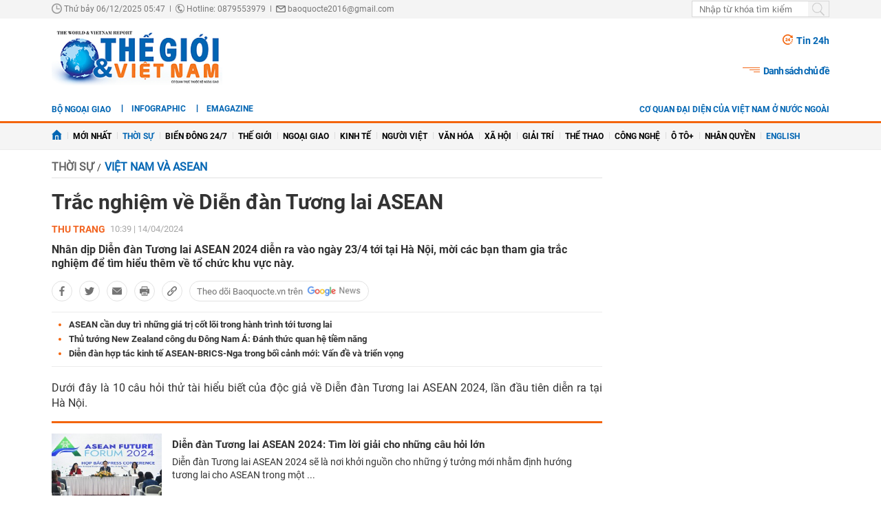

--- FILE ---
content_type: text/html; charset=utf-8
request_url: https://baoquocte.vn/trac-nghiem-ve-dien-dan-tuong-lai-asean-267793.html
body_size: 21195
content:
	<!--
https://baoquocte.vn/ BASED ON MASTERCMS ULTIMATE EDITION 2024 VERSION 2.9 (BUILD: ?v=2.620251121093231)
PRODUCT SOLUTION HTTPS://MASTERCMS.ORG
-->
<!DOCTYPE html>
<html translate="no" lang="vi">
<head>
    <title>Trắc nghiệm về Diễn đàn Tương lai ASEAN</title>	
<meta name="google" content="notranslate">
<meta http-equiv="Content-Type" content="text/html; charset=utf-8" />
<meta http-equiv="content-language" content="vi" />
<meta name="description" content="Nhân dịp Diễn đàn Tương lai ASEAN 2024 diễn ra vào ngày 23/4 tại Hà Nội, mời các bạn tham gia trắc nghiệm để tìm hiểu thêm về tổ chức khu vực này." />
<meta name="keywords" content="Diễn đàn Tương lai ASEAN,ASEAN,Diễn đàn Tương lai ASEAN 2024,Đông Nam Á,Hiệp hội các quốc gia Đông Nam Á (ASEAN),trắc nghiệm" />
<meta name="news_keywords" content="Diễn đàn Tương lai ASEAN,ASEAN,Diễn đàn Tương lai ASEAN 2024,Đông Nam Á,Hiệp hội các quốc gia Đông Nam Á (ASEAN),trắc nghiệm" />
<!-- <meta http-equiv="refresh" content="210" /> -->
<!-- <link rel="manifest" href="https://baoquocte.vn/modules/frontend/themes/thegioivietnam/js/manifest.json" /> -->
<meta name="robots" content="index,follow,max-image-preview:large" />
<meta name="google" content="nositelinkssearchbox" />
<meta name="pagegen" content="06-12-2025 05:47:30" />
<meta name="copyright" content="Copyright (c) by https://baoquocte.vn/" />
<meta name="author" content="Báo Thế giới và Việt Nam" />
<meta http-equiv="audience" content="General" />
<meta name="resource-type" content="Document" />
<meta name="distribution" content="Global" />
<meta name="revisit-after" content="1 days" />
<!-- Facebook -->
<meta property="fb:admins" content="100000170835517" />
<meta property="fb:app_id" content="277749645924281" />    
<meta property="og:locale" content="vi_VN" />
<meta property="og:site_name" content="Báo Thế giới và Việt Nam" />
<meta property="og:url" content="https://baoquocte.vn/trac-nghiem-ve-dien-dan-tuong-lai-asean-267793.html" />
<meta property="og:type" content="article" />
<meta property="og:title" content="Trắc nghiệm về Diễn đàn Tương lai ASEAN" />
<meta property="og:image" content="https://baoquocte.vn/stores/news_dataimages/2024/042024/13/21/in_social/asean-future-forum20240331202845-171202685784097148484220240413211727.jpg?randTime=1764974850" />
<meta property="og:image:width" content="1200" />
<meta property="og:image:height" content="630" />
<meta property="og:description" content="Nhân dịp Diễn đàn Tương lai ASEAN 2024 diễn ra vào ngày 23/4 tại Hà Nội, mời các bạn tham gia trắc nghiệm để tìm hiểu thêm về tổ chức khu vực này." />
<meta property="og:image:alt" content="Trắc nghiệm về Diễn đàn Tương lai ASEAN" />
<meta name="category_url" content="https://baoquocte.vn/thoi-su/viet-nam-va-asean" />
<!-- Facebook Card data --><!-- Twitter Card data -->
<meta name="twitter:card" content="summary_large_image">
<meta name="twitter:site" content="Báo Thế giới và Việt Nam">
<meta name="twitter:title" content="Trắc nghiệm về Diễn đàn Tương lai ASEAN">
<meta name="twitter:description" content="Nhân dịp Diễn đàn Tương lai ASEAN 2024 diễn ra vào ngày 23/4 tại Hà Nội, mời các bạn tham gia trắc nghiệm để tìm hiểu thêm về tổ chức khu vực này.">
<meta name="twitter:creator" content="@BaoTGVN">
<meta name="twitter:image" content="https://baoquocte.vn/stores/news_dataimages/2024/042024/13/21/in_social/asean-future-forum20240331202845-171202685784097148484220240413211727.jpg?randTime=1764974850">
<!-- Twitter Card data -->
<meta http-equiv="X-UA-Compatible" content="IE=edge" />
<meta name="viewport" content="width=device-width, initial-scale=1" />
<meta name="theme-color" content="#00539c" />
<link rel="dns-prefetch" href="https://connect.facebook.net" />
<link rel="dns-prefetch" href="//www.google-analytics.com" />
<link rel="dns-prefetch" href="//platform.twitter.com" />
<link rel="alternate" href="https://baoquocte.vn/trac-nghiem-ve-dien-dan-tuong-lai-asean-267793.html" hreflang="vi-vn" />
<link rel="canonical" href="https://baoquocte.vn/trac-nghiem-ve-dien-dan-tuong-lai-asean-267793.html" />
<link rel="alternate" type="application/rss+xml" title="RSS Feed for Trắc nghiệm về Diễn đàn Tương lai ASEAN" href="https://baoquocte.vn/rss_feed/thoi-su/viet-nam-va-asean" />
<link rel="amphtml" href="https://baoquocte.vn/trac-nghiem-ve-dien-dan-tuong-lai-asean-267793.html&mobile=yes&amp=1" />
<!-- favicon -->
<link rel="apple-touch-icon" sizes="57x57" href="https://baoquocte.vn/modules/frontend/themes/thegioivietnam/images/favicon/apple-icon-57x57.png?v=2.620251121093231" />
<link rel="apple-touch-icon" sizes="60x60" href="https://baoquocte.vn/modules/frontend/themes/thegioivietnam/images/favicon/apple-icon-60x60.png?v=2.620251121093231" />
<link rel="apple-touch-icon" sizes="72x72" href="https://baoquocte.vn/modules/frontend/themes/thegioivietnam/images/favicon/apple-icon-72x72.png?v=2.620251121093231" />
<link rel="apple-touch-icon" sizes="76x76" href="https://baoquocte.vn/modules/frontend/themes/thegioivietnam/images/favicon/apple-icon-76x76.png?v=2.620251121093231" />
<link rel="apple-touch-icon" sizes="114x114" href="https://baoquocte.vn/modules/frontend/themes/thegioivietnam/images/favicon/apple-icon-114x114.png?v=2.620251121093231" />
<link rel="apple-touch-icon" sizes="120x120" href="https://baoquocte.vn/modules/frontend/themes/thegioivietnam/images/favicon/apple-icon-120x120.png?v=2.620251121093231" />
<link rel="apple-touch-icon" sizes="144x144" href="https://baoquocte.vn/modules/frontend/themes/thegioivietnam/images/favicon/apple-icon-144x144.png?v=2.620251121093231" />
<link rel="apple-touch-icon" sizes="152x152" href="https://baoquocte.vn/modules/frontend/themes/thegioivietnam/images/favicon/apple-icon-152x152.png?v=2.620251121093231" />
<link rel="apple-touch-icon" sizes="180x180" href="https://baoquocte.vn/modules/frontend/themes/thegioivietnam/images/favicon/apple-icon-180x180.png?v=2.620251121093231" />
<link rel="icon" type="image/png" sizes="192x192"  href="https://baoquocte.vn/modules/frontend/themes/thegioivietnam/images/favicon/android-icon-192x192.png?v=2.620251121093231" />
<link rel="icon" type="image/png" sizes="32x32" href="https://baoquocte.vn/modules/frontend/themes/thegioivietnam/images/favicon/favicon-32x32.png?v=2.620251121093231" />
<link rel="icon" type="image/png" sizes="96x96" href="https://baoquocte.vn/modules/frontend/themes/thegioivietnam/images/favicon/favicon-96x96.png?v=2.620251121093231" />
<link rel="icon" type="image/png" sizes="16x16" href="https://baoquocte.vn/modules/frontend/themes/thegioivietnam/images/favicon/favicon-16x16.png?v=2.620251121093231" />
<!-- Google Analytics -->
<link rel="dns-prefetch" href="//www.google-analytics.com" />
<!-- Google Fonts -->
<link rel="dns-prefetch" href="//fonts.googleapis.com" />
<!-- Facebook -->
<link rel="dns-prefetch" href="//connect.facebook.net" /> 
<!-- Twitter -->
<link rel="dns-prefetch" href="//platform.twitter.com" />
<script src="https://sdk.moneyoyo.com/v1/webpush.js?pid=P19-67BO9SpROzct6xD5xXWFg5lUyRZj-ooD9OYMxg0" async></script>
<meta name='dailymotion-domain-verification' content='dmtky1ynskdjan16j' />
<meta property="fb:pages" content="539022016190522" />
<meta name="google-site-verification" content="VNPVQpZr9JBrX_YbGmVPPEYYuCe8E4GJTKpcg8dL3j8" />
<meta name="facebook-domain-verification" content="woqki2ssbd2d5s7euye0m1khukjzms" /><meta name="zalo-platform-site-verification" content="VFErAhU461n0ZvH5nRmVI0QYbaVgqqmVCJS" />
<meta name="yandex-verification" content="1a10ae26fabd4b70" />
<meta name="zalo-platform-site-verification" content="GkUnABVP7m9WqOK2XlqtA5BRaH2-haLFEJO" />
<!-- Google tag (gtag.js) -->
<script async src="https://www.googletagmanager.com/gtag/js?id=G-PJF8DC8FC3"></script>
<script>
  window.dataLayer = window.dataLayer || [];
  function gtag(){dataLayer.push(arguments);}
  gtag('js', new Date());

  gtag('config', 'G-PJF8DC8FC3');
</script>
<script type="application/ld+json">
  {
    "@context": "https://schema.org",
    "@type": "WebSite",
    "name": "Báo Thế giới và Việt Nam",
    "alternateName": "thế giới 24h, tin mới, tin 24h, vấn đề pháp luật, xã hội, kinh doanh, đời sống, thể thao, giải trí, công nghệ, Bộ ngoại giao, đối ngoại Việt Nam, ngoại giao Việt Nam, giải trí, showbiz, sao Việt, xổ số hôm nay, giá vàng hôm nay, xsmb, xsmn, xsmt, vietlott",
    "url": "https://baoquocte.vn/",
    "potentialAction": {
      "@type": "SearchAction",
      "target": "https://baoquocte.vn/search_enginer.html?p=search&q={q}",
      "query-input": "required name=q"
    }
  }
</script>
<script type="application/ld+json">
{
    "@context": "https://schema.org",
  "@type": "BreadcrumbList",
  "itemListElement": 
  [
    {
      "@type": "ListItem",
      "position": 1,
      "item": {
        "@id": "https://baoquocte.vn/thoi-su",
        "name": "Thời sự"
      }
    },
    {
      "@type": "ListItem",
      "position": 2,
      "item": {
        "@id": "https://baoquocte.vn/thoi-su/viet-nam-va-asean",
        "name": "Việt Nam và ASEAN"
      }
    }
      ]
  }
</script>
<script type="application/ld+json">
{
  "@context": "https://schema.org",
  "@type": "NewsArticle",
  "mainEntityOfPage": {
    "@type": "WebPage",
    "@id": "https://baoquocte.vn/trac-nghiem-ve-dien-dan-tuong-lai-asean-267793.html"
  },
  "headline": "Trắc nghiệm về Diễn đàn Tương lai ASEAN",
  "description": "Nhân dịp Diễn đàn Tương lai ASEAN 2024 diễn ra vào ngày 23/4 tại Hà Nội, mời các bạn tham gia trắc nghiệm để tìm hiểu thêm về tổ chức khu vực này.",
  "image": {
    "@type": "ImageObject",
    "url": "https://baoquocte.vn/stores/news_dataimages/2024/042024/13/21/in_social/asean-future-forum20240331202845-171202685784097148484220240413211727.jpg?randTime=1764974850",
    "width": 1200,
    "height": 630
  },
  "datePublished": "2024-04-14T10:39:06+07:00",
  "dateModified": "2024-04-14T10:39:07+07:00",
  "publisher": {
    "@type": "Organization",
    "name": "Báo Thế giới và Việt Nam",
    "logo": {
      "@type": "ImageObject",
      "url": "https://baoquocte.vn/modules/frontend/themes/thegioivietnam/images/logo.png",
      "width": 300,
      "height": 112
    }
  },
  "articleSection": "Việt Nam và ASEAN",  
  "isAccessibleForFree": "true"
}
</script>
	<link href="https://baoquocte.vn/modules/frontend/themes/thegioivietnam/css/pc/style.css?v=2.620251121093231" charset="UTF-8" type="text/css" rel="stylesheet" media="all" />
	<script src="https://baoquocte.vn/modules/frontend/themes/thegioivietnam/js/mastercms-ultimate-edition.js?v=2.620251121093231"></script>
	<script src="https://baoquocte.vn/modules/frontend/themes/thegioivietnam/js/pc/jquery.bxslider.min.js?v=2.620251121093231"></script>
	<!-- <script src="https://baoquocte.vn/modules/frontend/themes/thegioivietnam/js/snow.js?v=2.620251121093231"></script> -->
	    <script src="https://baoquocte.vn/modules/frontend/themes/thegioivietnam/js/jwplayer/jwplayer.js?v=2.620251121093231"></script>
    <script>jwplayer.key="oGJM/FhkI5HAbZ7t3Y2nb5feXksVhuPbnn0Nrw==";</script>
	<link href="https://baoquocte.vn/modules/frontend/themes/thegioivietnam/js/raterjs/raterjs.css?v=2.620251121093231" charset="UTF-8" type="text/css" rel="stylesheet" media="all" />
    <script src="https://baoquocte.vn/modules/frontend/themes/thegioivietnam/js/raterjs/raterjs.js?v=2.620251121093231"></script>
	<!-- admicro -->
	<script async src="https://static.amcdn.vn/tka/cdn.js" type="text/javascript"></script>
	<script>
	var arfAsync = arfAsync || [];
	</script>
	<script id="arf-core-js" onerror="window.arferrorload=true;" src="//media1.admicro.vn/cms/Arf.min.js" async></script>
	<!-- admicro -->

	
</head>
<body>
<!-- Google Tag Manager (noscript) -->
<noscript><iframe src="https://www.googletagmanager.com/ns.html?id=GTM-MJB8RNW3" height="0" width="0" style="display:none;visibility:hidden"></iframe></noscript>
<!-- End Google Tag Manager (noscript) --><!--googleoff: all-->
<script>
  window.fbAsyncInit = function() {
    FB.init({
      appId      : '277749645924281',
      xfbml      : true,
      version    : 'v18.0'
    });
    FB.AppEvents.logPageView();
  };

  (function(d, s, id){
     var js, fjs = d.getElementsByTagName(s)[0];
     if (d.getElementById(id)) {return;}
     js = d.createElement(s); js.id = id;
     js.src = "https://connect.facebook.net/en_US/sdk.js";
     fjs.parentNode.insertBefore(js, fjs);
   }(document, 'script', 'facebook-jssdk'));
</script>
<!--googleon: all-->	<div class="webpage pc-detail">
		<header id="header">
			<!-- <script>
	function enter_search_q_item(e){	
		var key;     
		 if(window.event)
			  key = window.event.keyCode; 
		 else
			  key = e.which;  
		
		if (key==13){
			var act	=	$('input[name=q]').attr('href');
			var q	=	$('input[name=q]').val();
			if(q==''){
				return false	
			}
			document.location=act+'&q='+encodeURIComponent(q);	
			return false
		}
	}
</script> -->
<script>
	function enter_to_search_q(e) {
		var key;
		if (window.event)
			key = window.event.keyCode; //IE
		else
			key = e.which; //firefox     
	
		if (key == 13) {
			var q = $('input[name=q]').val();
			if (q == '') {
				return false
			}
			var makeUrlSearch		=	'https://baoquocte.vn/search_enginer.html?p='+$('#frmSearch').attr('data-page');
			document.location = makeUrlSearch + '&q=' + encodeURIComponent(q);		
			return false
		}
	}
	function submit_to_search_q() {
		var makeUrlSearch		=	'https://baoquocte.vn/search_enginer.html?p='+$('#frmSearch').attr('data-page');
		var q = $('input[name=q]').val();
		if (q == '') {
			return false
		}
		document.location = makeUrlSearch + '&q=' + encodeURIComponent(q);
		return false;
	}
</script>
<div class="header-top">
	<div class="siteCenter">
		<div class="lt">
			<span class="ico-systemDate"><i class="icon"></i>Thứ bảy 06/12/2025 05:47</span>
			<span class="ico-slash">|</span>
			<span class="ico-hotline"><i class="icon"></i>Hotline: 0879553979</span>
			<span class="ico-slash">|</span>
			<span class="ico-envelope"><i class="icon"></i>baoquocte2016@gmail.com</span>
		</div>
		<!--googleoff: all-->
		<div class="rt">
			<form id="frmSearch" data-page="tim-kiem" name="frmSearch">
				<input type="text" onkeypress="return enter_to_search_q(event);" name="q" value="" placeholder="Nhập từ khóa tìm kiếm" />
				<button type="submit" name="submit" onclick="return submit_to_search_q();"></button>
			</form>
			<a class="mobile-btn" href="https://baoquocte.vn/&mobile=yes" title="Phiên bản di động">Phiên bản di động</a>	
		</div>
		<!--googleon: all-->
	</div>
</div>			<div class="header-logo">
				<div class="siteCenter clearfix">
					<a class="logo lt" href="https://baoquocte.vn/" title="Báo Thế giới và Việt Nam">
	<img src="https://baoquocte.vn/modules/frontend/themes/thegioivietnam/images/logo.png?v=2.620251121093231" height="90" alt="Báo Thế giới và Việt Nam" />
	<!-- <img style="height: 95px;margin-top: -5px;" src="https://baoquocte.vn/modules/frontend/themes/thegioivietnam/images/pc/logo-2022.png?v=2.620251121093231" height="90" alt="Báo Thế giới và Việt Nam" /> -->
	<!-- <img style="width: 250px;" src="https://baoquocte.vn/modules/frontend/themes/thegioivietnam/images/xmas2020/logo-xmas.png?v=2.620251121093231" height="90" alt="Báo Thế giới và Việt Nam" /> -->
</a><div class="logo-right rt">
		<div class="banner-728x90 lt">
		<zone id="kdl4py77"></zone>
<script>
arfAsync.push("kdl4py77");
</script>	</div>
		<div class="header-link rt">
		<a class="ico-24h f1" href="https://baoquocte.vn/tin-24h"><i class="fa fa-fire"></i>Tin 24h</a>
		<a class="ico-events f1" href="https://baoquocte.vn/chu-de">Danh sách chủ đề</a>
	</div>
</div>				</div>
			</div>
		</header>
				
<div class="banner-full">
	<div class="siteCenter clearfix">
				<div class="banner-1130x90 fw lt clearfix"><zone id="kdl4qlzx"></zone>
<script>
arfAsync.push("kdl4qlzx");
</script></div>
			</div>
</div>		
<div class="menu-link">
	<div class="siteCenter clearfix">
		<a class="menu-item menu-item-first lt" href="http://www.mofa.gov.vn/vi/" target="_blank">Bộ ngoại giao</a>
		<div class="lt" style="height: 26px;overflow: hidden;">
			<!-- <a class="ico-english lt" href="https://en.baoquocte.vn/" target="_blank" style="float: left;">English</a>		 -->
			<a class="ico-infographic-link" href="https://baoquocte.vn/infographic">Infographic</a>
			<a class="ico-emagazine-link" href="https://baoquocte.vn/emagazine">eMagazine</a>		
			<div style="height: 20px;margin: 5px 0 0 10px;" class="fb-like" data-href="https://www.facebook.com/baoquocte" data-width="" data-layout="button_count" data-action="like" data-size="small" data-share="true"></div>
		</div>
		<div class="rt">
			
			<a class="menu-item menu-item-first lt" href="https://baoquocte.vn/danh-sach-cac-co-quan-dai-dien-cua-viet-nam-o-nuoc-ngoai-128418.html">Cơ quan đại diện của Việt Nam ở nước ngoài</a>
			<!--googleoff: all-->
			<span class="__API_WIDGET" data-type="mod_member_account_functions" data-url="https://baoquocte.vn/apicenter@/mod_member_account_functions&tpl_gui=gateway"></span>
			<!--googleon: all-->
		</div>
	</div>
</div>

<nav id="nav">
	<div class="siteCenter">
		<ul class="main-menu">
			<li class="cat">
				<a href="https://baoquocte.vn/"><img style="vertical-align: -1px;" src="https://baoquocte.vn/modules/frontend/themes/thegioivietnam/images/pc/ico-home.png?v=2.620251121093231" alt="Báo Thế giới và Việt Nam" /></a>
			</li>
			<li class="cat" title="Mới nhất">
				<a href="https://baoquocte.vn/tin-moi">Mới nhất</a>
							</li>
						<li class="cat active" title="Thời sự">
				<a class="active" href="https://baoquocte.vn/thoi-su">Thời sự</a>
				<ul class="sub-menu">
										<li class="sub-cat"><a href="https://baoquocte.vn/thoi-su/xay-dung-dang">Xây dựng Đảng</a></li>
										<li class="sub-cat"><a href="https://baoquocte.vn/thoi-su/suy-ngam">Suy ngẫm</a></li>
										<li class="sub-cat"><a href="https://baoquocte.vn/thoi-su/viet-nam-va-asean">Việt Nam và ASEAN</a></li>
										<li class="sub-cat"><a href="https://baoquocte.vn/thoi-su/phan-tich-chuyen-thoi-su">Phân tích chuyện thời sự</a></li>
									</ul>
			</li>
						<li class="cat " title="Biển Đông 24/7">
				<a class="" href="https://baoquocte.vn/bien-dong-247">Biển Đông 24/7</a>
				<ul class="sub-menu">
									</ul>
			</li>
						<li class="cat " title="Thế giới">
				<a class="" href="https://baoquocte.vn/the-gioi">Thế giới</a>
				<ul class="sub-menu">
										<li class="sub-cat"><a href="https://baoquocte.vn/the-gioi/toan-canh">Toàn cảnh</a></li>
										<li class="sub-cat"><a href="https://baoquocte.vn/the-gioi/tieu-diem">Tiêu điểm</a></li>
										<li class="sub-cat"><a href="https://baoquocte.vn/the-gioi/binh-luan">Bình luận</a></li>
										<li class="sub-cat"><a href="https://baoquocte.vn/the-gioi/ho-so">Hồ sơ</a></li>
										<li class="sub-cat"><a href="https://baoquocte.vn/the-gioi/doc-bao-nuoc-ngoai">Đọc báo nước ngoài</a></li>
									</ul>
			</li>
						<li class="cat " title="Ngoại giao">
				<a class="" href="https://baoquocte.vn/ngoai-giao">Ngoại giao</a>
				<ul class="sub-menu">
										<li class="sub-cat"><a href="https://baoquocte.vn/ngoai-giao/tin-bo-ngoai-giao">Tin Bộ Ngoại giao</a></li>
										<li class="sub-cat"><a href="https://baoquocte.vn/ngoai-giao/bao-ho-cong-dan">Bảo hộ công dân</a></li>
										<li class="sub-cat"><a href="https://baoquocte.vn/ngoai-giao/thuong-thuc-ngoai-giao">Thường thức Ngoại giao</a></li>
										<li class="sub-cat"><a href="https://baoquocte.vn/ngoai-giao/chuyen-ngoai-giao">Chuyện ngoại giao</a></li>
									</ul>
			</li>
						<li class="cat " title="Kinh tế">
				<a class="" href="https://baoquocte.vn/kinh-te">Kinh tế</a>
				<ul class="sub-menu">
										<li class="sub-cat"><a href="https://baoquocte.vn/kinh-te/kinh-te-the-gioi">Kinh tế thế giới</a></li>
										<li class="sub-cat"><a href="https://baoquocte.vn/kinh-te/ngoai-giao-kinh-te">Ngoại giao kinh tế</a></li>
										<li class="sub-cat"><a href="https://baoquocte.vn/kinh-te/hoi-nhap-phat-trien">Hội nhập - Phát triển</a></li>
										<li class="sub-cat"><a href="https://baoquocte.vn/kinh-te/bat-dong-san">Bất động sản</a></li>
										<li class="sub-cat"><a href="https://baoquocte.vn/kinh-te/tai-chinh-chung-khoan">Tài chính - Chứng khoán</a></li>
										<li class="sub-cat"><a href="https://baoquocte.vn/kinh-te/thuong-hieu-san-pham">Thương hiệu - Sản phẩm</a></li>
									</ul>
			</li>
						<li class="cat " title="Người Việt">
				<a class="" href="https://baoquocte.vn/nguoi-viet">Người Việt</a>
				<ul class="sub-menu">
									</ul>
			</li>
						<li class="cat " title="Văn hóa">
				<a class="" href="https://baoquocte.vn/van-hoa">Văn hóa</a>
				<ul class="sub-menu">
										<li class="sub-cat"><a href="https://baoquocte.vn/van-hoa/di-san-van-hoa">Di sản văn hóa</a></li>
										<li class="sub-cat"><a href="https://baoquocte.vn/van-hoa/du-lich">Du lịch</a></li>
										<li class="sub-cat"><a href="https://baoquocte.vn/van-hoa/so-tay-van-hoa">Sổ tay văn hóa</a></li>
										<li class="sub-cat"><a href="https://baoquocte.vn/van-hoa/doanh-nhan-va-cuoc-song">Doanh nhân và Cuộc sống</a></li>
									</ul>
			</li>
						<li class="cat " title="Xã hội">
				<a class="" href="https://baoquocte.vn/xa-hoi">Xã hội</a>
				<ul class="sub-menu">
										<li class="sub-cat"><a href="https://baoquocte.vn/xa-hoi/giao-duc">Giáo dục</a></li>
										<li class="sub-cat"><a href="https://baoquocte.vn/xa-hoi/doi-song">Đời sống</a></li>
										<li class="sub-cat"><a href="https://baoquocte.vn/xa-hoi/y-te">Y tế</a></li>
									</ul>
			</li>
						<li class="cat " title="Giải trí">
				<a class="" href="https://baoquocte.vn/giai-tri">Giải trí</a>
				<ul class="sub-menu">
										<li class="sub-cat"><a href="https://baoquocte.vn/giai-tri/hau-truong">Hậu trường</a></li>
										<li class="sub-cat"><a href="https://baoquocte.vn/giai-tri/chuyen-bon-phuong">Chuyện bốn phương</a></li>
										<li class="sub-cat"><a href="https://baoquocte.vn/giai-tri/xem-nghe">Xem - Nghe</a></li>
									</ul>
			</li>
						<li class="cat " title="Thể thao">
				<a class="" href="https://baoquocte.vn/the-thao">Thể thao</a>
				<ul class="sub-menu">
										<li class="sub-cat"><a href="https://baoquocte.vn/the-thao/ngoai-hang-anh">Ngoại hạng Anh</a></li>
										<li class="sub-cat"><a href="https://baoquocte.vn/the-thao/v-league">V-League</a></li>
										<li class="sub-cat"><a href="https://baoquocte.vn/the-thao/cup-c1">Cup C1</a></li>
										<li class="sub-cat"><a href="https://baoquocte.vn/the-thao/asean-cup">ASEAN Cup</a></li>
										<li class="sub-cat"><a href="https://baoquocte.vn/the-thao/chuyen-nhuong">Chuyển Nhượng</a></li>
									</ul>
			</li>
						<li class="cat " title="Công nghệ">
				<a class="" href="https://baoquocte.vn/khoa-hoc-cong-nghe">Công nghệ</a>
				<ul class="sub-menu">
										<li class="sub-cat"><a href="https://baoquocte.vn/khoa-hoc-cong-nghe/chuyen-doi-so">Chuyển đổi số</a></li>
										<li class="sub-cat"><a href="https://baoquocte.vn/khoa-hoc-cong-nghe/kham-pha">Khám phá</a></li>
										<li class="sub-cat"><a href="https://baoquocte.vn/khoa-hoc-cong-nghe/meo-hay">Mẹo hay</a></li>
										<li class="sub-cat"><a href="https://baoquocte.vn/khoa-hoc-cong-nghe/thu-thuat">Thủ thuật</a></li>
									</ul>
			</li>
						<li class="cat " title="Ô tô+">
				<a class="" href="https://baoquocte.vn/o-to">Ô tô+</a>
				<ul class="sub-menu">
										<li class="sub-cat"><a href="https://baoquocte.vn/o-to/xe-moi">Xe mới</a></li>
									</ul>
			</li>
						<li class="cat " title="Nhân quyền">
				<a class="" href="https://baoquocte.vn/goc-nhin-nhan-quyen">Nhân quyền</a>
				<ul class="sub-menu">
										<li class="sub-cat"><a href="https://baoquocte.vn/goc-nhin-nhan-quyen/tin-tuc-7-ngay">Tin tức 7 ngày</a></li>
										<li class="sub-cat"><a href="https://baoquocte.vn/goc-nhin-nhan-quyen/tieu-diem">Tiêu điểm</a></li>
										<li class="sub-cat"><a href="https://baoquocte.vn/goc-nhin-nhan-quyen/y-kien-chuyen-gia">Ý kiến chuyên gia</a></li>
										<li class="sub-cat"><a href="https://baoquocte.vn/goc-nhin-nhan-quyen/multimedia">Multimedia</a></li>
										<li class="sub-cat"><a href="https://baoquocte.vn/goc-nhin-nhan-quyen/co-the-ban-chua-biet">Có thể bạn chưa biết</a></li>
									</ul>
			</li>
			 
			<li class="cat">
				<a href="https://en.baoquocte.vn/" target="_blank" style="color: #0065b3;">English</a>
			</li>
					</ul>
	</div>
</nav>		<main id="main">
			<div class="siteCenter clearfix">
				
				<div class="main-detail fw lt clearfix">
					<div class="bx-grid-detail fw lt clearfix">
						<div class="bx-detail-left lt">
							<div class="navigation fw lt mb clearfix" style="position: relative;">
	<ul class="breadcrumb clearfix">
				<li class="menu-alias">
			<a class="hna-xshn" href="https://baoquocte.vn/thoi-su">Thời sự</a>
		</li>
				<li class="nav-slash"><span>/</span></li>										
		<li class="cat-alias cat-sub-alisa">
			<a href="https://baoquocte.vn/thoi-su/viet-nam-va-asean">Việt Nam và ASEAN</a>
		</li>	
			
		 
	</ul>
		
</div>							<div class="article-detail fw lt mb clearfix">
																<span class="article-detail-subtitle"></span>
								<h1 class="article-detail-title f0">Trắc nghiệm về Diễn đàn Tương lai ASEAN</h1>
								<div class="article-social fw lt clearfix">
									<div class="inforAuthor lt">
																				<div class="article-member lt">Thu Trang</div> 
										 
										<div class="article-date hna-article-date lt">10:39 | 14/04/2024</div>
										<script>
											$(document).ready(function(){
												if($('.cat-sub-alisa a').text()=='Xổ số hôm nay'){
													$('.hna-article-date').hide();
													$('.ico-google-new').addClass('hna-hide');
												}
											});
										</script>
										<!--googleoff: all-->
										<div class="author-raterjs lt" style="height: 20px;padding-top: 1px;">
											<div class="reader-raterjs" 
																						>
												<div id="rater-step" data-url=""></div>
											</div>
											<script>
												$(document).ready(function(){
													var setRateDb		=	0;
																										var starRatingStep = raterJs( {
														starSize:15, 
														max:5, 
												        rating:setRateDb,
														//step:0.5, 
														element:document.querySelector("#rater-step"), 
														rateCallback:function rateCallback(rating, done) {
															this.setRating(rating); 
															//$('#rstar').val(rating);
															starRate(rating);
															done(); 
														}
													}); 
												});
												function starRate(rating){
													$.getJSON($('#rater-step').attr('data-url')+'&star='+rating, function(data) {		
														if (data.status==0){													 																														
															alert(data.message);
															return false;
														}	
													});
												}
											</script>
										</div>
										<!--googleon: all-->
									</div>
									<div class="readFlags rt">
																			</div>
																		<div class="article-member-role"></div> 
									  
								</div>
																<div class="article-detail-desc fw lt f0 mb clearfix">Nhân dịp Diễn đàn Tương lai ASEAN 2024 diễn ra vào ngày 23/4 tới tại Hà Nội, mời các bạn tham gia trắc nghiệm để tìm hiểu thêm về tổ chức khu vực này.</div>
																
								<!--googleoff: all-->
																<div class="bqt-share-social fw lt mb clearfix">
									<a class="share-social__link facebook lt" rel="noopener nofollow" target="_blank" title="Chia sẻ bài viết lên facebook" href="https://www.facebook.com/sharer/sharer.php?u=https://baoquocte.vn/trac-nghiem-ve-dien-dan-tuong-lai-asean-267793.html" data-url="https://baoquocte.vn/trac-nghiem-ve-dien-dan-tuong-lai-asean-267793.html" data-share-type="facebook">
										<span class="icon"></span>
									</a>
									<a class="share-social__link twitter lt" rel="noopener nofollow" target="_blank" title="Chia sẻ bài viết lên twitter" href="https://twitter.com/intent/tweet?url=https://baoquocte.vn/trac-nghiem-ve-dien-dan-tuong-lai-asean-267793.html&text=Trắc nghiệm về Diễn đàn Tương lai ASEAN" data-url="https://baoquocte.vn/trac-nghiem-ve-dien-dan-tuong-lai-asean-267793.html" data-share-type="twitter">
										<span class="icon"></span>
									</a>
									<div class="share-social__link zalo zalo-share-button lt" title="Chia sẻ bài viết lên zalo" data-title="Trắc nghiệm về Diễn đàn Tương lai ASEAN" data-url="https://baoquocte.vn/trac-nghiem-ve-dien-dan-tuong-lai-asean-267793.html" data-oaid="579745863508352884" data-layout="3" data-color="blue" data-customize="true" data-share-type="zalo">
										<span class="icon"></span>
									</div>
									<a class="share-social__link email lt" rel="noopener nofollow" target="_blank" title="Chia sẻ bài viết lên email" href="https://mail.google.com/mail/u/0/?view=cm&su=Trắc nghiệm về Diễn đàn Tương lai ASEAN&to&body=https://baoquocte.vn/trac-nghiem-ve-dien-dan-tuong-lai-asean-267793.html&fs=1&tf=1" data-title="Trắc nghiệm về Diễn đàn Tương lai ASEAN" data-url="https://baoquocte.vn/trac-nghiem-ve-dien-dan-tuong-lai-asean-267793.html" data-share-type="email">
										<span class="icon"></span>
									</a>
									<a class="share-social__link print lt" rel="noopener nofollow" target="_blank" title="In bài viết" href="https://baoquocte.vn/apicenter@/print_article&i=267793" data-title="Trắc nghiệm về Diễn đàn Tương lai ASEAN" data-url="https://baoquocte.vn/trac-nghiem-ve-dien-dan-tuong-lai-asean-267793.html" data-share-type="email">
										<span class="icon"></span>
									</a>
									<div class="share-social__link share copy-link lt" title="Sao chép liên kết" data-url="https://baoquocte.vn/trac-nghiem-ve-dien-dan-tuong-lai-asean-267793.html" data-share-type="share">
										<span class="icon"></span>
										<span class="icon-copy">Sao chép liên kết</span>
										<input id="copy-link-input" style="display: none;" type="text" value="https://baoquocte.vn/trac-nghiem-ve-dien-dan-tuong-lai-asean-267793.html" />
										<script>
											var iconCopy = document.querySelector('.copy-link');
											iconCopy.addEventListener('click',function(){
												var copyText = document.getElementById("copy-link-input");
												document.querySelector('.icon-copy').innerHTML = "Đã sao chép";
												copyText.select();
												copyText.setSelectionRange(0, 99999);
												navigator.clipboard.writeText(copyText.value);
											});
											iconCopy.addEventListener('mouseleave',function() {
												setTimeout(function(){
													document.querySelector('.icon-copy').innerHTML = "Sao chép liên kết";
												},100)
											});
										</script>
									</div>	
									<span class="__API_WIDGET" data-type="mod_member_account_functions" data-url="https://baoquocte.vn/apicenter@/mod_member_account_functions&tpl_gui=follow_button"></span>
									<a class="bqt-google-new lt" rel="noopener nofollow" target="_blank" href="https://news.google.com/publications/CAAiEIsIaHrsf0_N28UIHc69_W8qFAgKIhCLCGh67H9PzdvFCB3Ovf1v?oc=3&ceid=VN:vi">Theo dõi Baoquocte.vn trên</a>
								</div>
																<!--googleon: all-->

																<div class="article-relate fw lt mb clearfix">
									<!-- <div class="bx-cat-title fw lt mb">
										<h2 class="h2-title f0"><span class="bx-cat-link">Tin liên quan</span></h2>
									</div> -->
									<div class="bx-cat-content fw lt">										
										 
										<a class="article-link" href="https://baoquocte.vn/asean-can-duy-tri-nhung-gia-tri-cot-loi-trong-hanh-trinh-toi-tuong-lai-267777.html" title='ASEAN cần duy trì những giá trị cốt lõi trong hành trình tới tương lai'>ASEAN cần duy trì những giá trị cốt lõi trong hành trình tới tương lai</a>
										 
										<a class="article-link" href="https://baoquocte.vn/thu-tuong-new-zealand-cong-du-dong-nam-a-danh-thuc-quan-he-tiem-nang-267473.html" title='Thủ tướng New Zealand công du Đông Nam Á: Đánh thức quan hệ tiềm năng'>Thủ tướng New Zealand công du Đông Nam Á: Đánh thức quan hệ tiềm năng</a>
										 
										<a class="article-link" href="https://baoquocte.vn/dien-dan-hop-tac-kinh-te-asean-brics-nga-trong-boi-canh-moi-van-de-va-trien-vong-267667.html" title='Diễn đàn hợp tác kinh tế ASEAN-BRICS-Nga trong bối cảnh mới: Vấn đề và triển vọng'>Diễn đàn hợp tác kinh tế ASEAN-BRICS-Nga trong bối cảnh mới: Vấn đề và triển vọng</a>
										 
									</div>
								</div>
								<script>
									$('.article-relate').each(function(){
										if($(this).find('.article-link').size()==0){
											$(this).remove();
										}
									});
								</script>
								
								<div class="__MASTERCMS_CONTENT fw lt clearfix">	
									<div id="articleBody" class="fw lt clearfix" itemprop="articleBody">
																				<div id="__MB_MASTERCMS_EL_3" class="fw lt clearfix"><p>Dưới đây là 10 câu hỏi thử tài hiểu biết của độc giả về Diễn đàn Tương lai ASEAN 2024, lần đầu tiên diễn ra tại Hà Nội.</p>    <p><p id="NTI=" class="___widget_multichoice_article" lang="https://baoquocte.vn/apicenter@/tpl_widget_multichoice&wcvid=NTI=&wcvidtype=1&url=&ni=0" name="___widget_multichoice_article"></p></p>    <table class="__mb_article_in_image">  	<tbody>  		<tr>  			<td align="left" valign="top" width="100"><a href="https://baoquocte.vn/dien-dan-tuong-lai-asean-2024-tim-loi-giai-cho-nhung-cau-hoi-lon-266262.html" title="Diễn đàn Tương lai ASEAN 2024: Tìm lời giải cho những câu hỏi lớn"><img alt="Diễn đàn Tương lai ASEAN 2024: Tìm lời giải cho những câu hỏi lớn" src="https://baoquocte.vn/stores/news_dataimages/2024/042024/01/15/thumbnail/ngay-14-thu-truong-ngoai-giao-do-hung-viet-chu-tri-hop-bao-ve-dien-dan-tuong-lai-asean-2024-anh-anh-son-20240401152757.jpg" style="max-width: inherit !important;width: 140px;" title="Diễn đàn Tương lai ASEAN 2024: Tìm lời giải cho những câu hỏi lớn" /></a>    			<p> </p>  			</td>  			<td align="left" style="vertical-align: top;" valign="top"><a href="https://baoquocte.vn/dien-dan-tuong-lai-asean-2024-tim-loi-giai-cho-nhung-cau-hoi-lon-266262.html" title="Diễn đàn Tương lai ASEAN 2024: Tìm lời giải cho những câu hỏi lớn">Diễn đàn Tương lai ASEAN 2024: Tìm lời giải cho những câu hỏi lớn</a>  			<p><span class="tpl_desc">Diễn đàn Tương lai ASEAN 2024 sẽ là nơi khởi nguồn cho những ý tưởng mới nhằm định hướng tương lai cho ASEAN trong một ...</span></p>  			</td>  		</tr>  	</tbody>  </table>    <table class="__mb_article_in_image">  	<tbody>  		<tr>  			<td align="left" valign="top" width="100"><a href="https://baoquocte.vn/toan-canh-buoi-hop-bao-quoc-te-ve-dien-dan-tuong-lai-asean-2024-266320.html" title="Toàn cảnh buổi họp báo quốc tế về Diễn đàn Tương lai ASEAN 2024"><img alt="Toàn cảnh buổi họp báo quốc tế về Diễn đàn Tương lai ASEAN 2024" src="https://baoquocte.vn/stores/news_dataimages/2024/042024/01/16/thumbnail/ngay-14-thu-truong-ngoai-giao-do-hung-viet-chu-tri-hop-bao-ve-dien-dan-tuong-lai-asean-2024-anh-anh-son-20240401162056.jpg?rt=20240401223109" style="max-width: inherit !important;width: 140px;" title="Toàn cảnh buổi họp báo quốc tế về Diễn đàn Tương lai ASEAN 2024" /></a>    			<p> </p>  			</td>  			<td align="left" style="vertical-align: top;" valign="top"><a href="https://baoquocte.vn/toan-canh-buoi-hop-bao-quoc-te-ve-dien-dan-tuong-lai-asean-2024-266320.html" title="Toàn cảnh buổi họp báo quốc tế về Diễn đàn Tương lai ASEAN 2024">Toàn cảnh buổi họp báo quốc tế về Diễn đàn Tương lai ASEAN 2024</a>  			<p><span class="tpl_desc">Chiều 1/4, tại Học viện Ngoại giao, Hà Nội đã diễn ra buổi Họp báo quốc tế Diễn đàn Tương lai ASEAN 2024 - một ...</span></p>  			</td>  		</tr>  	</tbody>  </table>    <table class="__mb_article_in_image">  	<tbody>  		<tr>  			<td align="left" valign="top" width="100"><a href="https://baoquocte.vn/dien-dan-tuong-lai-asean-2024-ky-vong-ve-mot-ban-sac-rieng-mang-ten-viet-nam-266334.html" title="Diễn đàn Tương lai ASEAN 2024: Kỳ vọng về một bản sắc riêng mang tên Việt Nam!"><img alt="Diễn đàn Tương lai ASEAN 2024: Kỳ vọng về một bản sắc riêng mang tên Việt Nam!" src="https://baoquocte.vn/stores/news_dataimages/2024/042024/01/16/thumbnail/ngay-14-thu-truong-ngoai-giao-do-hung-viet-chu-tri-hop-bao-ve-dien-dan-tuong-lai-asean-2024-anh-anh-son-20240401161257.jpg" style="max-width: inherit !important;width: 140px;" title="Diễn đàn Tương lai ASEAN 2024: Kỳ vọng về một bản sắc riêng mang tên Việt Nam!" /></a>    			<p> </p>  			</td>  			<td align="left" style="vertical-align: top;" valign="top"><a href="https://baoquocte.vn/dien-dan-tuong-lai-asean-2024-ky-vong-ve-mot-ban-sac-rieng-mang-ten-viet-nam-266334.html" title="Diễn đàn Tương lai ASEAN 2024: Kỳ vọng về một bản sắc riêng mang tên Việt Nam!">Diễn đàn Tương lai ASEAN 2024: Kỳ vọng về một bản sắc riêng mang tên Việt Nam!</a>  			<p><span class="tpl_desc">Chúng ta đều có mơ ước và mong muốn rằng những diễn đàn của Việt Nam khởi xướng về ASEAN sẽ có vị thế và ...</span></p>  			</td>  		</tr>  	</tbody>  </table>    <table class="__mb_article_in_image">  	<tbody>  		<tr>  			<td align="left" valign="top" width="100"><a href="https://baoquocte.vn/tong-quan-ve-dien-dan-tuong-lai-asean-2024-266405.html" title="Tổng quan về Diễn đàn Tương lai ASEAN 2024"><img alt="Tổng quan về Diễn đàn Tương lai ASEAN 2024" src="https://baoquocte.vn/stores/news_dataimages/2024/032024/31/20/thumbnail/asean-future-forum20240331202845.jpg?rt=20240402163451" style="max-width: inherit !important;width: 140px;" title="Tổng quan về Diễn đàn Tương lai ASEAN 2024" /></a>    			<p> </p>  			</td>  			<td align="left" style="vertical-align: top;" valign="top"><a href="https://baoquocte.vn/tong-quan-ve-dien-dan-tuong-lai-asean-2024-266405.html" title="Tổng quan về Diễn đàn Tương lai ASEAN 2024">Tổng quan về Diễn đàn Tương lai ASEAN 2024</a>  			<p><span class="tpl_desc">Diễn đàn Tương lai ASEAN 2024 được tổ chức ngày 23/4 tại Hà Nội, có quy mô lớn với sự tham gia của từ 200-300 ...</span></p>  			</td>  		</tr>  	</tbody>  </table>    <table class="__mb_article_in_image">  	<tbody>  		<tr>  			<td align="left" valign="top" width="100"><a href="https://baoquocte.vn/dai-su-indonesia-asean-song-o-trung-tam-cua-su-doi-thay-ban-ve-tuong-lai-la-sang-kien-kip-thoi-267530.html" title="Đại sứ Indonesia: ASEAN sống ở trung tâm của sự đổi thay, bàn về tương lai là sáng kiến kịp thời"><img alt="Đại sứ Indonesia: ASEAN sống ở trung tâm của sự đổi thay, bàn về tương lai là sáng kiến kịp thời" src="https://baoquocte.vn/stores/news_dataimages/2024/042024/11/20/thumbnail/amb-denny-abdi-mar-202420240411200144.jpg" style="max-width: inherit !important;width: 140px;" title="Đại sứ Indonesia: ASEAN sống ở trung tâm của sự đổi thay, bàn về tương lai là sáng kiến kịp thời" /></a>    			<p> </p>  			</td>  			<td align="left" style="vertical-align: top;" valign="top"><a href="https://baoquocte.vn/dai-su-indonesia-asean-song-o-trung-tam-cua-su-doi-thay-ban-ve-tuong-lai-la-sang-kien-kip-thoi-267530.html" title="Đại sứ Indonesia: ASEAN sống ở trung tâm của sự đổi thay, bàn về tương lai là sáng kiến kịp thời">Đại sứ Indonesia: ASEAN sống ở trung tâm của sự đổi thay, bàn về tương lai là sáng kiến kịp thời</a>  			<p><span class="tpl_desc">Chia sẻ với TG&VN về sáng kiến Diễn đàn Tương lai ASEAN 2024 của Việt Nam, Đại sứ Indonesia tại Việt Nam Denny Abdi cho ...</span></p>  			</td>  		</tr>  	</tbody>  </table></div>
																				<div style="clear: both;"></div>
										 
										<div class="banner fw lt mb clearfix"><script async src="https://pagead2.googlesyndication.com/pagead/js/adsbygoogle.js?client=ca-pub-2073887506688161"
     crossorigin="anonymous"></script>
<ins class="adsbygoogle"
     style="display:block"
     data-ad-format="autorelaxed"
     data-ad-client="ca-pub-2073887506688161"
     data-ad-slot="7649529734"></ins>
<script>
     (adsbygoogle = window.adsbygoogle || []).push({});
</script></div>
										 
										<div class="banner fw lt mb clearfix"><zone id="kvrvoo7l"></zone>
<script>arfAsync.push("kvrvoo7l");</script></div>
										
									</div>
									 
									<div style="clear: both;"></div>
                        												<div class="article-detail-author clearfix"> <i style="font-family: 'Roboto-Regular', Arial, sans-serif;"></i></div>
									<!-- <div class="article-detail-source clearfix"></div> -->
																	</div>
								<!--googleoff: all-->
																<div style="display: none;">
									<iframe rel="nofollow" src="https://baoquocte.vn/widgets@/article_statistic&aid=MjY3Nzkz" width="0" height="0" data-nosnippet></iframe> 
									<input type="hidden" name="__printURL" value="https://baoquocte.vn/trac-nghiem-ve-dien-dan-tuong-lai-asean-267793.html"/>  
									<input type="hidden" name="__PARAMS_ID_WIDGET" class="__PARAMS_ID_WIDGET" data-type="user_comments" value="MjY3Nzkz"/> 
								</div>
																<!--googleon: all-->

							</div>

														<div class="article-tag fw lt mb clearfix">
								<span class="article-tag-title">Tags:</span>
								<div class="article-tag-link">
																		<a class="tag-link" href="https://baoquocte.vn/tag/dien-dan-tuong-lai-asean-281162.tag">Diễn đàn Tương lai ASEAN</a>
																		<a class="tag-link" href="https://baoquocte.vn/tag/asean-120.tag">ASEAN</a>
																		<a class="tag-link" href="https://baoquocte.vn/tag/dien-dan-tuong-lai-asean-2024-281240.tag">Diễn đàn Tương lai ASEAN 2024</a>
																		<a class="tag-link" href="https://baoquocte.vn/tag/dong-nam-a-361.tag">Đông Nam Á</a>
																		<a class="tag-link" href="https://baoquocte.vn/tag/hiep-hoi-cac-quoc-gia-dong-nam-a-asean-27615.tag">Hiệp hội các quốc gia Đông Nam Á (ASEAN)</a>
																		<a class="tag-link" href="https://baoquocte.vn/tag/trac-nghiem-190236.tag">trắc nghiệm</a>
																	</div>
							</div>                                
							
							                            
							<div class="banner-detail fw lt mb clearfix">
								<zone id="kejubvyl"></zone> 
<script>arfAsync.push("kejubvyl");</script>							</div>
							                            
							<div class="banner-detail fw lt mb clearfix">
								<div class="banner-item" style="width:calc(50% - 5px);float:left;text-align: center;">
    <script async src="https://pagead2.googlesyndication.com/pagead/js/adsbygoogle.js"></script>
    <!-- BQT_Contnet_Footer_1 -->
    <ins class="adsbygoogle"
        style="display:block"
        data-ad-client="ca-pub-2073887506688161"
        data-ad-slot="1962007997"
        data-ad-format="auto"
        data-full-width-responsive="true"></ins>
    <script>
        (adsbygoogle = window.adsbygoogle || []).push({});
    </script>
</div>
<div class="banner-item" style="width:calc(50% - 5px);float:left;text-align: center;">
    <script async src="https://pagead2.googlesyndication.com/pagead/js/adsbygoogle.js"></script>
    <!-- BQT_Contnet_Footer_2 -->
    <ins class="adsbygoogle"
        style="display:block"
        data-ad-client="ca-pub-2073887506688161"
        data-ad-slot="5443604340"
        data-ad-format="auto"
        data-full-width-responsive="true"></ins>
    <script>
        (adsbygoogle = window.adsbygoogle || []).push({});
    </script>
</div>							</div>
														<div class="article-topic-similar fw lt mb clearfix">
								<div class="bx-cat-title fw lt mb">
									<h2 class="h2-title f0"><span class="bx-cat-link">Bài viết cùng chủ đề</span></h2>
									<a class="article-topic-link" href="https://baoquocte.vn/chu-de/dien-dan-tuong-lai-asean-2025.topic">Diễn đàn Tương lai ASEAN 2025</a>
								</div>
								<div class="bx-cat-content fw lt">
																		<a class="article-link" href="https://baoquocte.vn/tong-bi-thu-to-lam-tham-trai-tim-hanh-chinh-asean-viet-nam-indonesia-dat-them-nhung-vien-gach-nang-cao-tam-voc-mai-nha-chung-306765.html" title='Tổng Bí thư Tô Lâm thăm 'trái tim hành chính' ASEAN: Việt Nam-Indonesia đặt thêm những viên gạch nâng cao tầm vóc mái nhà chung'>Tổng Bí thư Tô Lâm thăm 'trái tim hành chính' ASEAN: Việt Nam-Indonesia đặt thêm những viên gạch nâng cao tầm vóc mái nhà chung</a>
																		<a class="article-link" href="https://baoquocte.vn/asean-dot-pha-sac-ben-de-toa-sang-nhu-hai-dang-hy-vong-305852.html" title='ASEAN - Đột phá, sắc bén để toả sáng như ‘hải đăng hy vọng’'>ASEAN - Đột phá, sắc bén để toả sáng như ‘hải đăng hy vọng’</a>
																		<a class="article-link" href="https://en.baoquocte.vn/youth-as-a-new-focus-in-the-uks-peace-and-security-agenda-at-asean-uk-ambassador-to-asean-305801.html" title='Youth as a new focus in the UK’s peace and security agenda at ASEAN: UK Ambassador to ASEAN'>Youth as a new focus in the UK’s peace and security agenda at ASEAN: UK Ambassador to ASEAN</a>
																		<a class="article-link" href="https://baoquocte.vn/pho-thu-tuong-bo-truong-ngoai-giao-bui-thanh-son-tiep-thu-truong-ngoai-giao-trung-quoc-ton-ve-dong-305839.html" title='Phó Thủ tướng, Bộ trưởng Ngoại giao Bùi Thanh Sơn tiếp Thứ trưởng Ngoại giao Trung Quốc Tôn Vệ Đông'>Phó Thủ tướng, Bộ trưởng Ngoại giao Bùi Thanh Sơn tiếp Thứ trưởng Ngoại giao Trung Quốc Tôn Vệ Đông</a>
																		<a class="article-link" href="https://baoquocte.vn/chu-tich-quoc-hoi-tran-thanh-man-hoi-kien-thu-tuong-new-zealand-christopher-luxon-305821.html" title='Chủ tịch Quốc hội Trần Thanh Mẫn hội kiến Thủ tướng New Zealand Christopher Luxon'>Chủ tịch Quốc hội Trần Thanh Mẫn hội kiến Thủ tướng New Zealand Christopher Luxon</a>
																	</div>
							</div>
							
							<!--googleoff: all-->
							    	
							<div id="user-comment" class="fw lt mb clearfix">
															<div class="__API_WIDGET" data-type="user_comments" data-url="https://baoquocte.vn/apicenter@/user_comments&tpl_gui=tpl_member_comments_file_2&sidinfo=116"></div>            
														</div>
							  
							<!--googleon: all-->
						</div>
						<div class="bx-detail-right rt">
							 
<div class="banner fw lt mb clearfix"><zone id="kdl4zn5h"></zone>
<script>
arfAsync.push("kdl4zn5h");
</script></div>
 
<div class="banner fw lt mb clearfix"><script async src="https://pagead2.googlesyndication.com/pagead/js/adsbygoogle.js"></script>
<!-- BQT_Right_Danhmuc -->
<ins class="adsbygoogle"
     style="display:block"
     data-ad-client="ca-pub-2073887506688161"
     data-ad-slot="7182900309"
     data-ad-format="auto"
     data-full-width-responsive="true"></ins>
<script>
     (adsbygoogle = window.adsbygoogle || []).push({});
</script></div>
<div class="bx-breadking-news fw lt mb clearfix">
	<div class="bx-cat-title fw lt mb">
		<h2 class="h2-title head-title"><span class="bx-cat-link">Xem nhiều</span></h2>
	</div>
	<div class="bx-cat-content fw lt">
		<ol>
						<li>
				<div class="article">	
					<a class="article-image" href="https://baoquocte.vn/mo-khoa-thuong-mai-so-cua-asean-336236.html" title='Mở khóa thương mại số của ASEAN'>
						<img class="mastercms_lazyload" src="https://baoquocte.vn/stores/news_dataimages/2025/122025/01/16/croped/thumbnail/kinh-te-so20251201164739.jpg?251201065201" alt="Mở khóa thương mại số của ASEAN" />					</a>
					<h3 class="article-title">
						<a class="article-link f0" href="https://baoquocte.vn/mo-khoa-thuong-mai-so-cua-asean-336236.html" title='Mở khóa thương mại số của ASEAN'>
							Mở khóa thương mại số của ASEAN													</a>
					</h3>									
				</div>
			</li>
						<li>
				<div class="article">	
					<a class="article-image" href="https://baoquocte.vn/viet-nam-dang-khang-dinh-vai-tro-dan-dat-trong-quan-he-thuong-mai-va-dau-tu-asean-han-quoc-334405.html" title='Việt Nam đang khẳng định vai trò dẫn dắt trong quan hệ thương mại và đầu tư ASEAN-Hàn Quốc'>
						<img class="mastercms_lazyload" src="https://baoquocte.vn/stores/news_dataimages/2025/112025/14/23/croped/thumbnail/hoi-cho-thuong-mai-asean-2025-tai-han-quoc-thuc-day-ket-noi-fb-canh-cua-mo-rong-cho-doanh-nghiep-viet-nam-20251114233820.jpg?251115041439" alt="Việt Nam đang khẳng định vai trò dẫn dắt trong quan hệ thương mại và đầu tư ASEAN-Hàn Quốc" />					</a>
					<h3 class="article-title">
						<a class="article-link f0" href="https://baoquocte.vn/viet-nam-dang-khang-dinh-vai-tro-dan-dat-trong-quan-he-thuong-mai-va-dau-tu-asean-han-quoc-334405.html" title='Việt Nam đang khẳng định vai trò dẫn dắt trong quan hệ thương mại và đầu tư ASEAN-Hàn Quốc'>
							Việt Nam đang khẳng định vai trò dẫn dắt trong quan hệ thương mại và đầu tư ASEAN-Hàn Quốc							<span class="ico-video"></span>						</a>
					</h3>									
				</div>
			</li>
						<li>
				<div class="article">	
					<a class="article-image" href="https://baoquocte.vn/hoi-cho-thuong-mai-asean-2025-tai-han-quoc-thuc-day-ket-noi-fb-canh-cua-mo-rong-cho-doanh-nghiep-viet-nam-334400.html" title='Hội chợ thương mại ASEAN 2025 tại Hàn Quốc: Thúc đẩy kết nối F&B, 'cánh cửa' mở rộng cho doanh nghiệp Việt Nam'>
						<img class="mastercms_lazyload" src="https://baoquocte.vn/stores/news_dataimages/2025/112025/14/23/croped/thumbnail/hoi-cho-thuong-mai-asean-2025-tai-han-quoc-thuc-day-ket-noi-fb-canh-cua-mo-rong-cho-doanh-nghiep-viet-nam-20251114233757.jpg?251115031811" alt="Hội chợ thương mại ASEAN 2025 tại Hàn Quốc: Thúc đẩy kết nối F&amp;B, 'cánh cửa' mở rộng cho doanh nghiệp Việt Nam" />					</a>
					<h3 class="article-title">
						<a class="article-link f0" href="https://baoquocte.vn/hoi-cho-thuong-mai-asean-2025-tai-han-quoc-thuc-day-ket-noi-fb-canh-cua-mo-rong-cho-doanh-nghiep-viet-nam-334400.html" title='Hội chợ thương mại ASEAN 2025 tại Hàn Quốc: Thúc đẩy kết nối F&B, 'cánh cửa' mở rộng cho doanh nghiệp Việt Nam'>
							Hội chợ thương mại ASEAN 2025 tại Hàn Quốc: Thúc đẩy kết nối F&B, 'cánh cửa' mở rộng cho doanh nghiệp Việt Nam							<span class="ico-image"></span>						</a>
					</h3>									
				</div>
			</li>
						<li>
				<div class="article">	
					<a class="article-image" href="https://baoquocte.vn/le-khanh-thanh-10-bang-ghe-tuong-trung-cho-cac-quoc-gia-thanh-vien-asean-tai-han-quoc-bieu-tuong-sau-sac-cua-tinh-huu-nghi-334149.html" title='Lễ khánh thành 10 băng ghế tượng trưng cho các quốc gia thành viên ASEAN tại Hàn Quốc: Biểu tượng sâu sắc của tình hữu nghị'>
						<img class="mastercms_lazyload" src="https://baoquocte.vn/stores/news_dataimages/2025/112025/12/22/croped/thumbnail/le-khanh-thanh-10-bang-ghe-tuong-trung-cho-cac-quoc-gia-thanh-vien-asean-tai-han-quoc-bieu-tuong-sau-sac-cua-tinh-huu-nghi-20251112220337.jpg?251113064956" alt="Lễ khánh thành 10 băng ghế tượng trưng cho các quốc gia thành viên ASEAN tại Hàn Quốc: Biểu tượng sâu sắc của tình hữu nghị" />					</a>
					<h3 class="article-title">
						<a class="article-link f0" href="https://baoquocte.vn/le-khanh-thanh-10-bang-ghe-tuong-trung-cho-cac-quoc-gia-thanh-vien-asean-tai-han-quoc-bieu-tuong-sau-sac-cua-tinh-huu-nghi-334149.html" title='Lễ khánh thành 10 băng ghế tượng trưng cho các quốc gia thành viên ASEAN tại Hàn Quốc: Biểu tượng sâu sắc của tình hữu nghị'>
							Lễ khánh thành 10 băng ghế tượng trưng cho các quốc gia thành viên ASEAN tại Hàn Quốc: Biểu tượng sâu sắc của tình hữu nghị													</a>
					</h3>									
				</div>
			</li>
						<li>
				<div class="article">	
					<a class="article-image" href="https://baoquocte.vn/tuan-le-asean-2025-tai-han-quoc-nhieu-hoat-dong-da-dang-cau-noi-dong-nam-a-voi-xu-so-kim-chi-334044.html" title='Tuần lễ ASEAN 2025 tại Hàn Quốc: Nhiều hoạt động đa dạng, cầu nối Đông Nam Á với xứ sở kim chi'>
						<img class="mastercms_lazyload" src="https://baoquocte.vn/stores/news_dataimages/2025/112025/11/18/croped/thumbnail/tuan-le-asean-2025-tai-han-quoc-nhieu-hoat-dong-da-dang-thuc-day-quan-he-doi-tac-chien-luoc-toan-dien-giua-11-quoc-gia-dong-nam-a-va-seoul-20251111180418.jpg?251111070748" alt="Tuần lễ ASEAN 2025 tại Hàn Quốc: Nhiều hoạt động đa dạng, cầu nối Đông Nam Á với xứ sở kim chi" />					</a>
					<h3 class="article-title">
						<a class="article-link f0" href="https://baoquocte.vn/tuan-le-asean-2025-tai-han-quoc-nhieu-hoat-dong-da-dang-cau-noi-dong-nam-a-voi-xu-so-kim-chi-334044.html" title='Tuần lễ ASEAN 2025 tại Hàn Quốc: Nhiều hoạt động đa dạng, cầu nối Đông Nam Á với xứ sở kim chi'>
							Tuần lễ ASEAN 2025 tại Hàn Quốc: Nhiều hoạt động đa dạng, cầu nối Đông Nam Á với xứ sở kim chi													</a>
					</h3>									
				</div>
			</li>
					</ol>
	</div>
</div>
 
<div class="banner fw lt mb clearfix"><zone id="kdl5034g"></zone>
<script>
arfAsync.push("kdl5034g");
</script></div>
<div class="bx-topic-list fw lt mb clearfix">
	<div class="bx-cat-title fw lt mb">
		<h2 class="h2-title head-title"><a class="bx-cat-link" href="https://baoquocte.vn/chu-de">Chủ đề</a></h2>
	</div>
	<div class="bx-cat-content fw lt">
				<div class="article">	
						<a class="article-image" href="https://baoquocte.vn/chu-de/huong-toi-dai-hoi-xiv-cua-dang.topic" title='Hướng tới Đại hội XIV của Đảng'>
				<img class="mastercms_lazyload" src="https://baoquocte.vn/stores/news_dataimages/2025/082025/14/20/medium/capture-copy20250814200037.jpg" alt='huong toi dai hoi xiv cua dang' />
			</a>
						<h3 class="article-title">
				<a class="article-link" href="https://baoquocte.vn/chu-de/huong-toi-dai-hoi-xiv-cua-dang.topic" title='Hướng tới Đại hội XIV của Đảng'>Hướng tới Đại hội XIV của Đảng</a>
			</h3>							
		</div>
				<div class="article">	
						<a class="article-image" href="https://baoquocte.vn/chu-de/dai-hoi-thi-dua-yeu-nuoc-bo-ngoai-giao-giai-doan-2025-2030.topic" title='Đại hội thi đua yêu nước Bộ Ngoại giao giai đoạn 2025-2030'>
				<img class="mastercms_lazyload" src="https://baoquocte.vn/stores/news_dataimages/2025/102025/21/21/medium/unnamed-copy20251021215120.jpg" alt='dai hoi thi dua yeu nuoc bo ngoai giao giai doan 2025 2030' />
			</a>
						<h3 class="article-title">
				<a class="article-link" href="https://baoquocte.vn/chu-de/dai-hoi-thi-dua-yeu-nuoc-bo-ngoai-giao-giai-doan-2025-2030.topic" title='Đại hội thi đua yêu nước Bộ Ngoại giao giai đoạn 2025-2030'>Đại hội thi đua yêu nước Bộ Ngoại giao giai đoạn 2025-2030</a>
			</h3>							
		</div>
				<div class="article">	
						<a class="article-image" href="https://baoquocte.vn/chu-de/cang-thang-nga-ukraine.topic" title='Căng thẳng Nga-Ukraine'>
				<img class="mastercms_lazyload" src="https://baoquocte.vn/stores/news_dataimages/dangtuan/042021/12/08/medium/1130_crimea1-07352394.jpg" alt='cang thang nga ukraine' />
			</a>
						<h3 class="article-title">
				<a class="article-link" href="https://baoquocte.vn/chu-de/cang-thang-nga-ukraine.topic" title='Căng thẳng Nga-Ukraine'>Căng thẳng Nga-Ukraine</a>
			</h3>							
		</div>
				<div class="article">	
						<a class="article-image" href="https://baoquocte.vn/chu-de/cong-uoc-ha-noi-cong-uoc-cua-lien-hop-quoc-ve-chong-toi-pham-mang.topic" title='Công ước Hà Nội - Công ước của Liên hợp quốc về chống tội phạm mạng'>
				<img class="mastercms_lazyload" src="https://baoquocte.vn/stores/news_dataimages/2025/102025/24/18/medium/key-visual-17612908621441569961231-copy20251024185837.jpg" alt='cong uoc ha noi cong uoc cua lien hop quoc ve chong toi pham mang' />
			</a>
						<h3 class="article-title">
				<a class="article-link" href="https://baoquocte.vn/chu-de/cong-uoc-ha-noi-cong-uoc-cua-lien-hop-quoc-ve-chong-toi-pham-mang.topic" title='Công ước Hà Nội - Công ước của Liên hợp quốc về chống tội phạm mạng'>Công ước Hà Nội - Công ước của Liên hợp quốc về chống tội phạm mạng</a>
			</h3>							
		</div>
				<div class="article">	
						<a class="article-image" href="https://baoquocte.vn/chu-de/thue-quan-cua-tong-thong-trump.topic" title='Thuế quan của Tổng thống Trump'>
				<img class="mastercms_lazyload" src="https://baoquocte.vn/stores/news_dataimages/2025/042025/15/14/medium/gold-031-1740928991848-1740928992074672312096-copy20250415140820.jpg" alt='thue quan cua tong thong trump' />
			</a>
						<h3 class="article-title">
				<a class="article-link" href="https://baoquocte.vn/chu-de/thue-quan-cua-tong-thong-trump.topic" title='Thuế quan của Tổng thống Trump'>Thuế quan của Tổng thống Trump</a>
			</h3>							
		</div>
			</div>
</div>
 
<div class="banner fw lt mb clearfix"><script async src="https://pagead2.googlesyndication.com/pagead/js/adsbygoogle.js"></script>
<!-- BQT_Content_Right -->
<ins class="adsbygoogle"
     style="display:block"
     data-ad-client="ca-pub-2073887506688161"
     data-ad-slot="6145150803"
     data-ad-format="auto"
     data-full-width-responsive="true"></ins>
<script>
     (adsbygoogle = window.adsbygoogle || []).push({});
</script></div>
 
<div class="banner fw lt mb clearfix"><ins id="ccadnet_115_149" style="display: none;">
    <script>
        (function(w, d, a) {
            if (w.ccnads) {
                return ccnads(a);
            }
            if (w.ccnAdsQueue) {
                return w.ccnAdsQueue.push(a);
            }
            w.ccnAdsQueue = [];
            w.ccnAdsQueue.push(a);
            var s = d.createElement('script');
            s.async = true;
            s.src = 'https://static.adconnect.vn/main.js';
            d.head.appendChild(s);
        })(window, document, {
            id: 'ccadnet_115_149',
            fallback: function() {}
        });
    </script>
</ins></div>
							<div style="clear: both;"></div>

														<div class="bx-cat bx-special bx-special-five fw mb clearfix">
								<div class="bx-cat-title fw lt mb">
									<h2 class="h2-title f0"><a class="bx-cat-link" href="https://en.baoquocte.vn/" target="_blank">En.baoquocte.vn</a></h2>
								</div>
								<div class="bx-cat-content fw lt">
																		<div class="article">										
										<a class="article-image" href="https://en.baoquocte.vn/inauguration-of-the-honorary-consulate-of-vietnam-in-croatia-336782.html" title='Inauguration of the Honorary Consulate of Vietnam in Croatia'>
											<img class="mastercms_lazyload" src="https://baoquocte.vn/stores/news_dataimages/2025/122025/05/22/croped/medium/khai-truong-van-phong-lanh-su-danh-du-viet-nam-tai-croatia-20251205224918.jpg?251206020336" alt="Inauguration of the Honorary Consulate of Vietnam in Croatia" />										</a>
										<h3 class="article-title">
											<a class="article-link" href="https://en.baoquocte.vn/inauguration-of-the-honorary-consulate-of-vietnam-in-croatia-336782.html" title='Inauguration of the Honorary Consulate of Vietnam in Croatia'>
												Inauguration of the Honorary Consulate of Vietnam in Croatia												<span class="ico-image"></span>											</a>
										</h3>
									</div>
																		<div class="article">										
										<a class="article-image" href="https://en.baoquocte.vn/hai-phong-seeks-to-promote-port-connectivity-with-belgian-city-336780.html" title='Hai Phong seeks to promote port connectivity with Belgian city'>
											<img class="mastercms_lazyload" src="https://baoquocte.vn/stores/news_dataimages/2025/122025/05/23/croped/medium/hai-phong-seeks-to-promote-port-connectivity-with-belgian-city-20251205234024.jpg?251206020215" alt="Hai Phong seeks to promote port connectivity with Belgian city" />										</a>
										<h3 class="article-title">
											<a class="article-link" href="https://en.baoquocte.vn/hai-phong-seeks-to-promote-port-connectivity-with-belgian-city-336780.html" title='Hai Phong seeks to promote port connectivity with Belgian city'>
												Hai Phong seeks to promote port connectivity with Belgian city																							</a>
										</h3>
									</div>
																		<div class="article">										
										<a class="article-image" href="https://en.baoquocte.vn/sea-games-33-vietnam-womens-team-dominate-malaysia-7-0-in-opening-match-336773.html" title='SEA Games 33: Vietnam Women’s team dominate Malaysia 7–0 in opening match'>
											<img class="mastercms_lazyload" src="https://baoquocte.vn/stores/news_dataimages/2025/122025/05/23/croped/medium/sea-games-33-vietnam-womens-national-team-kicks-off-with-goal-fest-20251205232505.jpg?251205113023" alt="SEA Games 33: Vietnam Women’s team dominate Malaysia 7–0 in opening match" />										</a>
										<h3 class="article-title">
											<a class="article-link" href="https://en.baoquocte.vn/sea-games-33-vietnam-womens-team-dominate-malaysia-7-0-in-opening-match-336773.html" title='SEA Games 33: Vietnam Women’s team dominate Malaysia 7–0 in opening match'>
												SEA Games 33: Vietnam Women’s team dominate Malaysia 7–0 in opening match																							</a>
										</h3>
									</div>
																		<div class="article">										
										<a class="article-image" href="https://en.baoquocte.vn/childrens-literature-a-cultural-bridge-strengthening-educational-exchange-between-vietnam-and-new-zealand-336759.html" title='Children’s literature: A cultural bridge strengthening educational exchange between Vietnam and New Zealand'>
											<img class="mastercms_lazyload" src="https://baoquocte.vn/stores/news_dataimages/2025/122025/05/19/croped/medium/sach-thieu-nhi-nhip-cau-thuc-day-giao-luu-van-hoa-giao-duc-viet-nam-va-new-zealand-20251205190525.jpg?251205080731" alt="Children’s literature: A cultural bridge strengthening educational exchange between Vietnam and New Zealand" />										</a>
										<h3 class="article-title">
											<a class="article-link" href="https://en.baoquocte.vn/childrens-literature-a-cultural-bridge-strengthening-educational-exchange-between-vietnam-and-new-zealand-336759.html" title='Children’s literature: A cultural bridge strengthening educational exchange between Vietnam and New Zealand'>
												Children’s literature: A cultural bridge strengthening educational exchange between Vietnam and New Zealand																							</a>
										</h3>
									</div>
																		<div class="article">										
										<a class="article-image" href="https://en.baoquocte.vn/party-general-secretary-to-lam-attends-central-public-security-party-committees-conference-336749.html" title='Party General Secretary To Lam attends Central Public Security Party Committee’s conference'>
											<img class="mastercms_lazyload" src="https://baoquocte.vn/stores/news_dataimages/2025/122025/06/01/croped/medium/party-general-secretary-to-lam-attends-central-public-security-party-committees-conference-20251206013529.jpg?251206014029" alt="Party General Secretary To Lam attends Central Public Security Party Committee’s conference" />										</a>
										<h3 class="article-title">
											<a class="article-link" href="https://en.baoquocte.vn/party-general-secretary-to-lam-attends-central-public-security-party-committees-conference-336749.html" title='Party General Secretary To Lam attends Central Public Security Party Committee’s conference'>
												Party General Secretary To Lam attends Central Public Security Party Committee’s conference																							</a>
										</h3>
									</div>
																	</div>
							</div>
							
						</div>
					</div>
										<div class="bx-grid-detail-bottom fw lt clearfix">
						<div class="bx-detail-bottom-left lt">
														<div class="bx-detail-listing fw lt mb clearfix">
								<div class="bx-cat-title fw lt mb">
									<h2 class="h2-title f0"><span class="bx-cat-link">Đọc thêm</span></h2>
								</div>
								<div class="bx-cat-content fw lt">
																		<div class="article">
										<a class="article-image" href="https://baoquocte.vn/tu-vi-12-cung-hoang-dao-thu-bay-ngay-6122025-xu-nu-tim-thay-niem-vui-336680.html" title='Tử vi 12 cung hoàng đạo Thứ Bảy ngày 6/12/2025: Xử Nữ tìm thấy niềm vui'>
											<img class="mastercms_lazyload" src="https://baoquocte.vn/stores/news_dataimages/2025/122025/05/07/thumbnail/tu-vi-12-cung-hoang-dao-thu-bay-ngay-6122025-xu-nu-tim-thay-niem-vui-20251205075445.jpg?rt=20251205075446?251205075858" alt="Tử vi 12 cung hoàng đạo Thứ Bảy ngày 6/12/2025: Xử Nữ tìm thấy niềm vui" />										</a>
										<h3 class="article-title">
											<a class="article-link f0" href="https://baoquocte.vn/tu-vi-12-cung-hoang-dao-thu-bay-ngay-6122025-xu-nu-tim-thay-niem-vui-336680.html" title='Tử vi 12 cung hoàng đạo Thứ Bảy ngày 6/12/2025: Xử Nữ tìm thấy niềm vui'>
												Tử vi 12 cung hoàng đạo Thứ Bảy ngày 6/12/2025: Xử Nữ tìm thấy niềm vui																							</a>
										</h3>
										<div class="article-desc">Tử vi hôm nay 6/12/2025 của 12 cung hoàng đạo – Ma Kết, Bảo Bình, Song Ngư, Bạch Dương, Kim Ngưu, Song Tử, Cự Giải, Sư Tử, Xử Nữ, Thiên ...</div>
									</div>
																		<div class="article">
										<a class="article-image" href="https://baoquocte.vn/lich-am-hom-nay-2025-xem-lich-am-6122025-lich-van-nien-ngay-6-thang-12-nam-2025-336467.html" title='Lịch âm hôm nay 2025: Xem lịch âm 6/12/2025, Lịch vạn niên ngày 6 tháng 12 năm 2025'>
											<img class="mastercms_lazyload" src="https://baoquocte.vn/stores/news_dataimages/2025/122025/03/11/thumbnail/lich-am-hom-nay-2025-xem-lich-am-6122025-lich-van-nien-ngay-6-thang-12-nam-2025-20251203111949.jpg?rt=20251203111950?251204083458" alt="Lịch âm hôm nay 2025: Xem lịch âm 6/12/2025, Lịch vạn niên ngày 6 tháng 12 năm 2025" />										</a>
										<h3 class="article-title">
											<a class="article-link f0" href="https://baoquocte.vn/lich-am-hom-nay-2025-xem-lich-am-6122025-lich-van-nien-ngay-6-thang-12-nam-2025-336467.html" title='Lịch âm hôm nay 2025: Xem lịch âm 6/12/2025, Lịch vạn niên ngày 6 tháng 12 năm 2025'>
												Lịch âm hôm nay 2025: Xem lịch âm 6/12/2025, Lịch vạn niên ngày 6 tháng 12 năm 2025																							</a>
										</h3>
										<div class="article-desc">Lịch âm 6/12. Lịch âm hôm nay 6/12/2025? Âm lịch hôm nay 6/12. Lịch vạn niên 6/12/2025. Ngày hôm nay tốt hay xấu? Xem ngày giờ, hướng tốt xấu... </div>
									</div>
																		<div class="article">
										<a class="article-image" href="https://baoquocte.vn/tu-vi-hom-nay-xem-tu-vi-12-con-giap-hom-nay-ngay-6122025-tuoi-mui-tai-loc-tang-phi-ma-336639.html" title='Tử vi hôm nay, xem tử vi 12 con giáp hôm nay ngày 6/12/2025: Tuổi Mùi tài lộc tăng phi mã'>
											<img class="mastercms_lazyload" src="https://baoquocte.vn/stores/news_dataimages/2025/122025/04/18/thumbnail/tu-vi-hom-nay-xem-tu-vi-12-con-giap-hom-nay-ngay-6122025-20251204181613.jpg?rt=20251204181614?251205090411" alt="Tử vi hôm nay, xem tử vi 12 con giáp hôm nay ngày 6/12/2025: Tuổi Mùi tài lộc tăng phi mã" />										</a>
										<h3 class="article-title">
											<a class="article-link f0" href="https://baoquocte.vn/tu-vi-hom-nay-xem-tu-vi-12-con-giap-hom-nay-ngay-6122025-tuoi-mui-tai-loc-tang-phi-ma-336639.html" title='Tử vi hôm nay, xem tử vi 12 con giáp hôm nay ngày 6/12/2025: Tuổi Mùi tài lộc tăng phi mã'>
												Tử vi hôm nay, xem tử vi 12 con giáp hôm nay ngày 6/12/2025: Tuổi Mùi tài lộc tăng phi mã																							</a>
										</h3>
										<div class="article-desc">Xem tử vi 6/12 - tử vi 12 con giáp hôm nay 6/12/2025 - Tý, Sửu, Dần, Mão, Thìn, Tỵ, Ngọ, Mùi, Thân, Dậu, Tuất và Hợi về công việc, ...</div>
									</div>
																		<div class="article">
										<a class="article-image" href="https://baoquocte.vn/khai-truong-van-phong-lanh-su-danh-du-viet-nam-tai-croatia-336775.html" title='Khai trương văn phòng Lãnh sự danh dự Việt Nam tại Croatia'>
											<img class="mastercms_lazyload" src="https://baoquocte.vn/stores/news_dataimages/2025/122025/05/22/croped/thumbnail/khai-truong-van-phong-lanh-su-danh-du-viet-nam-tai-croatia-20251205224908.jpg?251205110304" alt="Khai trương văn phòng Lãnh sự danh dự Việt Nam tại Croatia" />										</a>
										<h3 class="article-title">
											<a class="article-link f0" href="https://baoquocte.vn/khai-truong-van-phong-lanh-su-danh-du-viet-nam-tai-croatia-336775.html" title='Khai trương văn phòng Lãnh sự danh dự Việt Nam tại Croatia'>
												Khai trương văn phòng Lãnh sự danh dự Việt Nam tại Croatia												<span class="ico-image"></span>											</a>
										</h3>
										<div class="article-desc">Ngày 4/12, tại thủ đô Zagreb, Cộng hoà Croatia, Lễ khai trương Văn phòng Lãnh sự danh dự Việt Nam đã long trọng diễn ra. </div>
									</div>
																		<div class="article">
										<a class="article-image" href="https://baoquocte.vn/cach-doi-anh-dai-dien-binh-luan-an-danh-tren-facebook-doc-dao-336643.html" title='Cách đổi ảnh đại diện bình luận ẩn danh trên Facebook độc đáo'>
											<img class="mastercms_lazyload" src="https://baoquocte.vn/stores/news_dataimages/2025/122025/04/18/croped/thumbnail/cach-doi-anh-dai-dien-binh-luan-an-danh-tren-facebook-doc-dao-120251204184450.jpg?251205102303" alt="Cách đổi ảnh đại diện bình luận ẩn danh trên Facebook độc đáo" />										</a>
										<h3 class="article-title">
											<a class="article-link f0" href="https://baoquocte.vn/cach-doi-anh-dai-dien-binh-luan-an-danh-tren-facebook-doc-dao-336643.html" title='Cách đổi ảnh đại diện bình luận ẩn danh trên Facebook độc đáo'>
												Cách đổi ảnh đại diện bình luận ẩn danh trên Facebook độc đáo												<span class="ico-image"></span>											</a>
										</h3>
										<div class="article-desc">Facebook vừa cập nhật cho bình luận ẩn danh: giờ bạn có thể đổi ảnh đại diện thay cho hình mặc định. Dưới đây là hướng dẫn chi tiết để ...</div>
									</div>
																		<div class="article">
										<a class="article-image" href="https://baoquocte.vn/huong-dan-cach-khac-phuc-khi-ipad-bi-vo-hieu-hoa-hieu-qua-336645.html" title='Hướng dẫn cách khắc phục khi iPad bị vô hiệu hóa hiệu quả'>
											<img class="mastercms_lazyload" src="https://baoquocte.vn/stores/news_dataimages/2025/122025/04/18/croped/thumbnail/huong-dan-cach-khac-phuc-khi-ipad-bi-vo-hieu-hoa-hieu-qua120251204185523.png?251205102238" alt="Hướng dẫn cách khắc phục khi iPad bị vô hiệu hóa hiệu quả" />										</a>
										<h3 class="article-title">
											<a class="article-link f0" href="https://baoquocte.vn/huong-dan-cach-khac-phuc-khi-ipad-bi-vo-hieu-hoa-hieu-qua-336645.html" title='Hướng dẫn cách khắc phục khi iPad bị vô hiệu hóa hiệu quả'>
												Hướng dẫn cách khắc phục khi iPad bị vô hiệu hóa hiệu quả												<span class="ico-image"></span>											</a>
										</h3>
										<div class="article-desc">iPad bị vô hiệu hóa thường do nhập sai mật khẩu nhiều lần hoặc lỗi cập nhật phần mềm. Tình trạng này khóa thiết bị để bảo vệ dữ liệu ...</div>
									</div>
																	</div>
							</div>
													</div>
						<div class="bx-detail-bottom-right lt">
							<div class="bx-cat-sub-list fw lt mb clearfix">
	<div class="bx-cat-title fw lt mb">
		<h2 class="h2-title f0"><a class="bx-cat-link" href="https://baoquocte.vn/the-gioi/doc-bao-nuoc-ngoai">Đọc báo nước ngoài</a></h2>
	</div>
	<div class="bx-cat-content fw lt">
				<div class="article">
			<a class="article-image" href="https://baoquocte.vn/gan-mot-thap-ky-brexit-nuoc-anh-tut-hau-ca-ve-thuong-mai-va-tang-truong-336717.html" title='Gần một thập kỷ Brexit, nước Anh tụt hậu cả về thương mại và tăng trưởng'>
				<img class="mastercms_lazyload" src="https://baoquocte.vn/stores/news_dataimages/2025/122025/05/14/croped/thumbnail/untitled20251205144555.png?251205031022" alt="Gần một thập kỷ Brexit, nước Anh tụt hậu cả về thương mại và tăng trưởng" />			</a>
			<h3 class="article-title">
				<a class="article-link" href="https://baoquocte.vn/gan-mot-thap-ky-brexit-nuoc-anh-tut-hau-ca-ve-thuong-mai-va-tang-truong-336717.html" title='Gần một thập kỷ Brexit, nước Anh tụt hậu cả về thương mại và tăng trưởng'>
					Gần một thập kỷ Brexit, nước Anh tụt hậu cả về thương mại và tăng trưởng									</a>
			</h3>
			<div class="article-desc">Ngày 3/12, tờ Euro News dẫn báo cáo của Decision Maker Panel về tình hình kinh tế của Anh sau một thập kỷ rời khỏi Liên minh châu Âu (EU). </div>
		</div>
				<div class="article">
			<a class="article-image" href="https://baoquocte.vn/thay-gi-qua-mo-hinh-quan-ly-di-cu-moi-cua-uzbekistan-336698.html" title='Thấy gì qua mô hình quản lý di cư mới của Uzbekistan?'>
				<img class="mastercms_lazyload" src="https://baoquocte.vn/stores/news_dataimages/2025/122025/05/10/croped/thumbnail/untitled20251205105055.png?251205014434" alt="Thấy gì qua mô hình quản lý di cư mới của Uzbekistan?" />			</a>
			<h3 class="article-title">
				<a class="article-link" href="https://baoquocte.vn/thay-gi-qua-mo-hinh-quan-ly-di-cu-moi-cua-uzbekistan-336698.html" title='Thấy gì qua mô hình quản lý di cư mới của Uzbekistan?'>
					Thấy gì qua mô hình quản lý di cư mới của Uzbekistan?									</a>
			</h3>
			<div class="article-desc">Uzbekistan đang mở rộng chính sách di cư lao động theo quy định, đào tạo nguồn nhân lực đáp ứng nhu cầu ngày càng tăng ở cả châu Âu và châu Á. </div>
		</div>
				<div class="article">
			<a class="article-image" href="https://baoquocte.vn/nuoc-duc-loay-hoay-vuc-day-vi-the-kinh-te-dang-roi-tu-do-336565.html" title='Nước Đức loay hoay vực dậy vị thế kinh tế đang 'rơi tự do''>
				<img class="mastercms_lazyload" src="https://baoquocte.vn/stores/news_dataimages/2025/122025/04/11/croped/thumbnail/untitled20251204111744.png?251204023600" alt="Nước Đức loay hoay vực dậy vị thế kinh tế đang 'rơi tự do'" />			</a>
			<h3 class="article-title">
				<a class="article-link" href="https://baoquocte.vn/nuoc-duc-loay-hoay-vuc-day-vi-the-kinh-te-dang-roi-tu-do-336565.html" title='Nước Đức loay hoay vực dậy vị thế kinh tế đang 'rơi tự do''>
					Nước Đức loay hoay vực dậy vị thế kinh tế đang 'rơi tự do'									</a>
			</h3>
			<div class="article-desc">Đức đang trải qua cuộc khủng hoảng sâu sắc, khiến Berlin phải tìm kiếm giải pháp để vực dậy vị thế kinh tế vốn đang 'rơi tự do' này. </div>
		</div>
				<div class="article">
			<a class="article-image" href="https://baoquocte.vn/su-menh-genesis-bi-mat-canh-tranh-my-trung-trong-linh-vuc-ai-336416.html" title='‘Sứ mệnh Genesis’: Bí mật cạnh tranh Mỹ-Trung trong lĩnh vực AI'>
				<img class="mastercms_lazyload" src="https://baoquocte.vn/stores/news_dataimages/2025/102025/30/22/croped/thumbnail/tiep-buoc-tri-tue-nhan-tao-day-se-la-mat-tran-moi-cua-cuoc-canh-tranh-my-trung-quoc-20251030222324.jpg?251204080901" alt="‘Sứ mệnh Genesis’: Bí mật cạnh tranh Mỹ-Trung trong lĩnh vực AI" />			</a>
			<h3 class="article-title">
				<a class="article-link" href="https://baoquocte.vn/su-menh-genesis-bi-mat-canh-tranh-my-trung-trong-linh-vuc-ai-336416.html" title='‘Sứ mệnh Genesis’: Bí mật cạnh tranh Mỹ-Trung trong lĩnh vực AI'>
					‘Sứ mệnh Genesis’: Bí mật cạnh tranh Mỹ-Trung trong lĩnh vực AI									</a>
			</h3>
			<div class="article-desc">Việc Mỹ công bố 'Sứ mệnh Genesis' được đánh giá là hành động vén bức màn bí mật trong cạnh tranh Mỹ-Trung trong lĩnh vực trí tuệ nhân tạo (AI). </div>
		</div>
				<div class="article">
			<a class="article-image" href="https://baoquocte.vn/quan-he-voi-my-cang-nhu-day-dan-nam-phi-chuyen-huong-da-dang-hoa-thi-truong-trung-quoc-nhanh-tay-chop-thoi-co-336156.html" title='Quan hệ với Mỹ 'căng như dây đàn', Nam Phi chuyển hướng đa dạng hóa thị trường, Trung Quốc nhanh tay 'chớp thời cơ''>
				<img class="mastercms_lazyload" src="https://baoquocte.vn/stores/news_dataimages/2025/112025/30/16/croped/thumbnail/quan-he-my-nam-phi-thu-lua-trung-quoc-duoc-huong-loi-20251130164417.jpg?251130050739" alt="Quan hệ với Mỹ 'căng như dây đàn', Nam Phi chuyển hướng đa dạng hóa thị trường, Trung Quốc nhanh tay 'chớp thời cơ'" />			</a>
			<h3 class="article-title">
				<a class="article-link" href="https://baoquocte.vn/quan-he-voi-my-cang-nhu-day-dan-nam-phi-chuyen-huong-da-dang-hoa-thi-truong-trung-quoc-nhanh-tay-chop-thoi-co-336156.html" title='Quan hệ với Mỹ 'căng như dây đàn', Nam Phi chuyển hướng đa dạng hóa thị trường, Trung Quốc nhanh tay 'chớp thời cơ''>
					Quan hệ với Mỹ 'căng như dây đàn', Nam Phi chuyển hướng đa dạng hóa thị trường, Trung Quốc nhanh tay 'chớp thời cơ'									</a>
			</h3>
			<div class="article-desc">Trung Quốc hưởng lợi đáng kể khi Nam Phi tìm cách đa dạng hóa thị trường và dần tách khỏi sự phụ thuộc vào thị trường Mỹ. </div>
		</div>
				<div class="article">
			<a class="article-image" href="https://baoquocte.vn/thay-gi-qua-chuyen-tham-an-do-cua-tong-thong-nga-vladimir-putin-335899.html" title='Thấy gì qua chuyến thăm Ấn Độ của Tổng thống Nga Vladimir Putin?'>
				<img class="mastercms_lazyload" src="https://baoquocte.vn/stores/news_dataimages/2025/112025/28/11/croped/thumbnail/9020251128111557.jpg?251128030650" alt="Thấy gì qua chuyến thăm Ấn Độ của Tổng thống Nga Vladimir Putin?" />			</a>
			<h3 class="article-title">
				<a class="article-link" href="https://baoquocte.vn/thay-gi-qua-chuyen-tham-an-do-cua-tong-thong-nga-vladimir-putin-335899.html" title='Thấy gì qua chuyến thăm Ấn Độ của Tổng thống Nga Vladimir Putin?'>
					Thấy gì qua chuyến thăm Ấn Độ của Tổng thống Nga Vladimir Putin?									</a>
			</h3>
			<div class="article-desc">Theo nhận định của học giả Saima Afzal, chuyến thăm Ấn Độ của Tổng thống Nga Vladimir Putin sẽ thu hút sự chú ý của phương Tây. </div>
		</div>
			</div>
</div>
						</div>
					</div>
				</div>	
				<div id="skyLeft" style="position:absolute;right: 50%;top: 0px;margin-right: 575px;width: 120px;">
	<script async src="https://pagead2.googlesyndication.com/pagead/js/adsbygoogle.js"></script>
	<!-- BQT_Left_Home_120x600 -->
	<ins class="adsbygoogle"
		style="display:inline-block;width:120px;height:600px"
		data-ad-client="ca-pub-2073887506688161"
		data-ad-slot="2969601124"></ins>
	<script>
		(adsbygoogle = window.adsbygoogle || []).push({

		});
	</script>
</div>
<div id="skyRight" style="position:absolute;left: 50%;top: 0px;margin-left: 575px;width: 120px;">
	<script async src="https://pagead2.googlesyndication.com/pagead/js/adsbygoogle.js"></script>
	<!-- BQT_Right_Home_120x600 -->
	<ins class="adsbygoogle"
		style="display:inline-block;width:120px;height:600px"
		data-ad-client="ca-pub-2073887506688161"
		data-ad-slot="3161172812"></ins>
	<script>
		(adsbygoogle = window.adsbygoogle || []).push({
			
		});
	</script>
</div>
<script>	
	$(document).ready(function(){
		bannerFullHeight = parseInt($('#header').next('.banner-full').outerHeight());
		topPos = parseInt($('#main').offset().top);
		topP = bannerFullHeight + topPos;
		$(window).scroll(function(){			
			t = parseInt($(window).scrollTop());
			if(t > 250){
				$('#skyLeft,#skyRight').addClass('sticky-sky');
			}else{
				$('#skyLeft,#skyRight').removeClass('sticky-sky');
			}			
		});
	});
</script>
<style>
#skyLeft.sticky-sky,#skyRight.sticky-sky{position: fixed !important;top: 52px !important;}
</style>			
			</div>
		</main>
<link href="https://baoquocte.vn/modules/frontend/themes/thegioivietnam/css/css_mastercms_article_style_controler.css?v=2.620251121093231" rel="stylesheet" type="text/css" media="all"/>
<link href="https://baoquocte.vn/modules/frontend/themes/thegioivietnam/css/css_mastercms_article_comment.css?v=2.620251121093231" rel="stylesheet" type="text/css" media="all"/>
<script src="https://baoquocte.vn/modules/frontend/themes/thegioivietnam/js/mastercms_contents_processing.js?v=2.620251121093231"></script>
<script src="https://baoquocte.vn/modules/frontend/themes/thegioivietnam/js/highcharts.js?v=2.620251121093231"></script>
<script src="https://baoquocte.vn/modules/frontend/themes/thegioivietnam/js/data.js?v=2.620251121093231"></script>
<!-- <script src="https://sp.zalo.me/plugins/sdk.js"></script> -->
<script src="https://platform.twitter.com/widgets.js" async></script>
<footer id="footer">
			<div class="footer-top">
				<div class="siteCenter clearfix">
					<!-- <div class="lt">
						<a class="footer-link f0" href="https://baoquocte.vn/">Trang chủ</a>
						<a class="f1" href="https://en.baoquocte.vn/" target="_blank">English</a>
					</div> -->
					<div class="rt">
						<a class="ico-contact f1" href="https://mail.google.com/mail/u/0/?view=cm&su=Báo Thế giới và Việt Nam&to=baoquocte2016@gmail.com&body=https://baoquocte.vn/&fs=1&tf=1" target="_blank">Liên hệ tòa soạn</a>
						<a class="ico-information f1" href="https://baoquocte.vn/thong-tin-toa-soan">Thông tin tòa soạn</a>
						<a class="ico-adsvertisation f1" href="https://baoquocte.vn/lien-he-quang-cao">Liên hệ quảng cáo</a>
						<a class="ico-adsvertisation f1" href="https://baoquocte.vn/chinh-sach-bao-mat">Chính sách bảo mật</a>
						<a class="ico-adsvertisation f1" href="https://baoquocte.vn/doc-gia-lam-bao">Bạn đọc làm báo</a>
						<a class="ico-adsvertisation f1" href="https://www.youtube.com/channel/UCwiJ-2nH8vyMOK0XZ8U-ZoA" target="_blank" style="display: none;">Bóng đá 24h</a>
						<!-- <div class="hna-menu-expand">
							<span class="f1">Tiện ích</span>
							<div class="menu-expand-more">
								<a href="https://baoquocte.vn/lich-thi-dau">Lịch thi đấu</a>
								<a href="https://baoquocte.vn/truc-tiep-bong-da">Trực tiếp bóng đá</a>
								<a href="https://baoquocte.vn/du-bao-thoi-tiet">Dự báo thời tiết</a>
								<a href="https://baoquocte.vn/gia-vang-hom-nay">Giá vàng hôm nay</a>
								<a href="https://baoquocte.vn/lich-cup-dien">Lịch cúp điện</a>
								<a href="https://baoquocte.vn/lich-am">Lịch âm</a>
								<a href="https://baoquocte.vn/van-khan">Văn khấn</a>
								<a href="https://baoquocte.vn/tu-vi">Tử vi</a>
								<a href="https://baoquocte.vn/xo-so-hom-nay">Xổ số hôm nay</a>
								<a href="https://baoquocte.vn/xo-so-vietlott">Xổ số Vietlott</a>
								<a href="https://baoquocte.vn/xo-so-mien-nam-xsmn">Xổ số miền Nam XSMN</a>
								<a href="https://baoquocte.vn/xo-so-mien-bac-xsmb">Xổ số miền Bắc XSMB</a>
								<a href="https://baoquocte.vn/xo-so-mien-trung-xsmt">Xổ số miền Trung XSMT</a>
							</div>
						</div> -->
					</div>
				</div>
			</div>
			<div class="footer-info">
				<div class="siteCenter clearfix">				
					<div class="footer-info-left lt">
						<div class="right">	
							<p style="text-transform: uppercase;"><b>Báo Thế giới và Việt Nam</b></p>	
							<p style="margin-bottom: 10px;"><b>CƠ QUAN BÁO CHÍ CỦA BỘ NGOẠI GIAO</b></p>
							<p>Tổng Biên tập: <b>Nguyễn Trường Sơn</b></p>		
							<p>Phó Tổng Biên tập: <b>Vũ Quang Tùng</b></p>
							<p>Trưởng Ban Thư ký Tòa soạn: <b>Hồ Thị Vân</b></p>
							<p>Giấy phép số 526/GP-BTTTT do Bộ Thông tin và Truyền thông cấp ngày 3/11/2022.</p>
							<p>Tòa soạn: Số 6 Chu Văn An, Ba Đình, Hà Nội.</p>
							<p>Điện thoại: 84-24-3799.3506, Hotline: 0879553979, Fax: 84-24-38234169, Email: baoquocte2016@gmail.com</p>
							<p>Liên hệ quảng cáo: truyenthongtgvn@gmail.com</p>
							<p>© Copyright 2022 "Báo Thế giới và Việt Nam", All rights reserved.</p>
							<p>® Không được sao chép lại bất kì thông tin nào từ website này khi chưa có sự đồng ý bằng văn bản của Báo Thế giới và Việt Nam.</p>
							<p>Các trang ngoài sẽ được mở ra ở cửa sổ mới, Báo Thế giới và Việt Nam không chịu trách nhiệm nội dung các trang này.</p>
							<p><a href="https://mastercms.org" target="_blank" rel="noopener">Based on MasterCMS Ultimate Edition 2025 v2.9</a></p>
						</div>
					</div>
					<div class="footer-info-right rt" style="text-align: right;">
						<img class="logo-footer rt" src="https://baoquocte.vn/modules/frontend/themes/thegioivietnam/images/logo.png?v=2.620251121093231" height="90" alt="Báo Thế giới và Việt Nam" />	
						<a style="display: inline-block;margin-top: 10px;" href="https://tinnhiemmang.vn/danh-ba-tin-nhiem/baoquoctevn-1625729689" title="Chung nhan Tin Nhiem Mang" target="_blank">
							<img src="https://tinnhiemmang.vn/handle_cert?id=baoquocte.vn" width="150px" height="auto" alt="Chung nhan Tin Nhiem Mang">
						</a>					
					</div>					
				</div>
			</div>
		</footer>
	</div>
	<!--googleoff: all-->
	<script>
		$(window).load(function() {$('.backTop').hide();$(function () {$(window).scroll(function () {if ($(this).scrollTop() > ($('#header').offset().top)) {$('.backTop').fadeIn();} else {$('.backTop').fadeOut();}});$('body span.backTop').click(function () {$('body,html').animate({scrollTop: $('.webpage').offset().top}, 900);return false;});});});
		
						
    	$(document).ready(function(e) {
			if($('.hna-xshn').text()=='Xổ số hôm nay' || $('.hna-xshn').text()=='Xổ số miền Nam XSMN' || $('.hna-xshn').text()=='Xổ số miền Trung XSMT' || $('.hna-xshn').text()=='Xổ số miền Bắc XSMB' || $('.hna-xshn').text()=='Lịch âm' || $('.hna-xshn').text()=='Tử vi' || $('.hna-xshn').text()=='Giá vàng hôm nay' || $('.hna-xshn').text()=='Dự báo thời tiết' || $('.hna-xshn').text()=='Lịch thi đấu' || $('.hna-xshn').text()=='Xổ số Vietlott'){
				$('body').addClass('hna-xshn-hide');
			}		

						
			
			var isMobile = false; //initiate as false
			// device detection
			if(/(android|bb\d+|meego).+mobile|avantgo|bada\/|blackberry|blazer|compal|elaine|fennec|hiptop|iemobile|ip(hone|od)|ipad|iris|kindle|Android|Silk|lge |maemo|midp|mmp|netfront|opera m(ob|in)i|palm( os)?|phone|p(ixi|re)\/|plucker|pocket|psp|series(4|6)0|symbian|treo|up\.(browser|link)|vodafone|wap|windows (ce|phone)|xda|xiino/i.test(navigator.userAgent) 
				|| /1207|6310|6590|3gso|4thp|50[1-6]i|770s|802s|a wa|abac|ac(er|oo|s\-)|ai(ko|rn)|al(av|ca|co)|amoi|an(ex|ny|yw)|aptu|ar(ch|go)|as(te|us)|attw|au(di|\-m|r |s )|avan|be(ck|ll|nq)|bi(lb|rd)|bl(ac|az)|br(e|v)w|bumb|bw\-(n|u)|c55\/|capi|ccwa|cdm\-|cell|chtm|cldc|cmd\-|co(mp|nd)|craw|da(it|ll|ng)|dbte|dc\-s|devi|dica|dmob|do(c|p)o|ds(12|\-d)|el(49|ai)|em(l2|ul)|er(ic|k0)|esl8|ez([4-7]0|os|wa|ze)|fetc|fly(\-|_)|g1 u|g560|gene|gf\-5|g\-mo|go(\.w|od)|gr(ad|un)|haie|hcit|hd\-(m|p|t)|hei\-|hi(pt|ta)|hp( i|ip)|hs\-c|ht(c(\-| |_|a|g|p|s|t)|tp)|hu(aw|tc)|i\-(20|go|ma)|i230|iac( |\-|\/)|ibro|idea|ig01|ikom|im1k|inno|ipaq|iris|ja(t|v)a|jbro|jemu|jigs|kddi|keji|kgt( |\/)|klon|kpt |kwc\-|kyo(c|k)|le(no|xi)|lg( g|\/(k|l|u)|50|54|\-[a-w])|libw|lynx|m1\-w|m3ga|m50\/|ma(te|ui|xo)|mc(01|21|ca)|m\-cr|me(rc|ri)|mi(o8|oa|ts)|mmef|mo(01|02|bi|de|do|t(\-| |o|v)|zz)|mt(50|p1|v )|mwbp|mywa|n10[0-2]|n20[2-3]|n30(0|2)|n50(0|2|5)|n7(0(0|1)|10)|ne((c|m)\-|on|tf|wf|wg|wt)|nok(6|i)|nzph|o2im|op(ti|wv)|oran|owg1|p800|pan(a|d|t)|pdxg|pg(13|\-([1-8]|c))|phil|pire|pl(ay|uc)|pn\-2|po(ck|rt|se)|prox|psio|pt\-g|qa\-a|qc(07|12|21|32|60|\-[2-7]|i\-)|qtek|r380|r600|raks|rim9|ro(ve|zo)|s55\/|sa(ge|ma|mm|ms|ny|va)|sc(01|h\-|oo|p\-)|sdk\/|se(c(\-|0|1)|47|mc|nd|ri)|sgh\-|shar|sie(\-|m)|sk\-0|sl(45|id)|sm(al|ar|b3|it|t5)|so(ft|ny)|sp(01|h\-|v\-|v )|sy(01|mb)|t2(18|50)|t6(00|10|18)|ta(gt|lk)|tcl\-|tdg\-|tel(i|m)|tim\-|t\-mo|to(pl|sh)|ts(70|m\-|m3|m5)|tx\-9|up(\.b|g1|si)|utst|v400|v750|veri|vi(rg|te)|vk(40|5[0-3]|\-v)|vm40|voda|vulc|vx(52|53|60|61|70|80|81|83|85|98)|w3c(\-| )|webc|whit|wi(g |nc|nw)|wmlb|wonu|x700|yas\-|your|zeto|zte\-/i.test(navigator.userAgent.substr(0,4))) isMobile = true;
			if(isMobile==true){
				$('.mobile-button,.mobile-btn').show();
			}
			
			
        });
	</script>
	
	<a class="mobile-button" href="https://baoquocte.vn/&mobile=yes" title="Phiên bản di động">Phiên bản di động</a>
	 
	<script>
		$(document).ready(function(){
			// add backface + frontface
			$('img.__MB_POPUP_IMG').each(function(){
				$(this).parent().parent().parent().parent('.MASTERCMS_TPL_TABLE').addClass('card__table');
				$(this).wrapAll('<div class="tarot-type nguoc"></div>').wrapAll('<div class="card"></div>').wrapAll('<div class="card__face card__face--back"></div>');
				$(this).parent().parent('.card').append('<div class="card__face card__face--front"><img class="img-card-tarot" src="https://baoquocte.vn/modules/frontend/themes/thegioivietnam/images/pc/backface.png?v=2.620251121093231"></div>');
			});
			// check Tarot type
			if($('img.__MB_POPUP_IMG').length==4){
				$('#__MB_MASTERCMS_EL_3').addClass('hna-detail-photo');
				$('<p><strong>GIẢI MÃ QUÂN BÀI TAROT:</strong> <em>(Nếu muốn chọn lại ấn F5)</em></p><div class="hna-detail-photo-result fw clearfix"></div>').insertAfter('.card__table:last');
			}
			// select tarot card
			$('.tarot-type').click(function(){
				$('.tarot-type').addClass('deactive');
				$(this).removeClass('nguoc');
				$(this).removeClass('deactive').addClass('active');
				$(this).find('.card').addClass('is-flipped');
				$('.hna-detail-photo-result').html($(this).parent().parent().next('tr').find('td').text());
			});
		});
	</script>
		<script src="https://sp.zalo.me/plugins/sdk.js"></script>	
	<!--googleon: all-->

	<span class="backTop"></span>
		<div style="position: fixed;right: 0;bottom: 0;z-index: 9999;" class="bqt-qc-">
				<zone id="kj2ucnye"></zone>
<script>
arfAsync.push("kj2ucnye");
</script>			</div>
		 <!-- <style>
		.logo,.menu-link,#nav{filter: grayscale(1);}
		.header-top{background: #555;color: #fff;}
	 </style> -->
</body>
</html><!-- High Performance Turbo V8 III 103.74.123.217 By MasterCMS Framework!! https://mastercms.org -->

--- FILE ---
content_type: text/html; charset=utf-8
request_url: https://www.google.com/recaptcha/api2/aframe
body_size: 266
content:
<!DOCTYPE HTML><html><head><meta http-equiv="content-type" content="text/html; charset=UTF-8"></head><body><script nonce="QXayiMvw-QAERTd5GLU5TA">/** Anti-fraud and anti-abuse applications only. See google.com/recaptcha */ try{var clients={'sodar':'https://pagead2.googlesyndication.com/pagead/sodar?'};window.addEventListener("message",function(a){try{if(a.source===window.parent){var b=JSON.parse(a.data);var c=clients[b['id']];if(c){var d=document.createElement('img');d.src=c+b['params']+'&rc='+(localStorage.getItem("rc::a")?sessionStorage.getItem("rc::b"):"");window.document.body.appendChild(d);sessionStorage.setItem("rc::e",parseInt(sessionStorage.getItem("rc::e")||0)+1);localStorage.setItem("rc::h",'1764974859749');}}}catch(b){}});window.parent.postMessage("_grecaptcha_ready", "*");}catch(b){}</script></body></html>

--- FILE ---
content_type: text/css
request_url: https://baoquocte.vn/modules/frontend/themes/thegioivietnam/css/pc/style.css?v=2.620251121093231
body_size: 10979
content:
@charset "utf-8";
@import "fancybox.css";
@font-face {font-family:'Roboto-Regular';src: url('fonts/Roboto/Roboto-Regular.ttf');}
@font-face {font-family:'Roboto-Bold';src: url('fonts/Roboto/Roboto-Bold.ttf');}
/* @font-face {font-family:'NotoSerif-Regular';src: url('fonts/Noto/NotoSerif-Regular.ttf');}
@font-face {font-family:'NotoSerif-Bold';src: url('fonts/Noto/NotoSerif-Bold.ttf');} */
body {font: 400 14px/1.3 'Roboto-Regular', Arial, sans-serif;color: #333;min-width: 1200px;}
* {margin: 0;padding: 0;}
*,*:after,*:before {box-sizing: border-box;-moz-box-sizing: border-box;-webkit-box-sizing: border-box;}
.siteCenter {width: 1130px;margin: 0 auto;}
a {text-decoration: none;border: none;color: inherit;}
a:hover,.bx-cat-link,.breadcrumb a:hover,.breadcrumb li h1 a:hover,.menu-item{color: #0065b3;}
.menu-item:hover,.cat > a:hover{color: #f3650d;}
img {border: none;vertical-align: middle;max-width: 100%;}
ul,ol{margin: 0;padding: 0;list-style: none;}
.fw{width: 100%;}
.lt {display: block;float: left;}
.rt {display: block;float: right;}
.mb{margin-bottom: 15px;}
.article-detail.mb,.article-relate.mb,.article-tag.mb,.article-tag + .article-social.mb{margin-bottom: 20px;}
.clearfix:after {content: "";display: block;height: 0;width: 100%;clear: both;}
.f0,
.bx-cat-video .article:first-child .article-title,
.bx-cat-bar .article:first-child .article-title,
.bx-multimedia .article-title,
.bx-cat-type .article:first-child .article-title,
.bx-topic-list .article-title,
.article-detail-author,
.bx-cat-sub-list .article:first-child .article-title,
.bx-special .article:first-child .article-title{font-family:'Roboto-Bold', sans-serif;font-weight: normal;}
.f1,.menu-item,#footer b,.article-member,.article-tag-title,.tag-local,.article-topic-link,.bx-contact b,.bx-contact strong,.__MB_KEYWORS_TITLE,.__MASTERCMS_CONTENT strong,.__MASTERCMS_CONTENT b{font-family:'Roboto-Bold', sans-serif;font-weight: normal;}
/* header */
.header-top{width: 100%;height: 27px;line-height: 27px;background-color: #f4f4f4;font-size: 12px;color: #777;}
.header-top .icon{display: inline-block;margin-right: 3px;}
.ico-systemDate .icon{width: 15px;height: 15px;background: url(../../images/pc/ico-clock.png) 0px 0px no-repeat;vertical-align: -3px}
.ico-hotline .icon{width: 13px;height: 13px;background: url(../../images/pc/ico-hotline.png) 0px 0px no-repeat;vertical-align: -2px;}
.ico-envelope .icon{width: 14px;height: 10px;background: url(../../images/pc/ico-envelope.png) 0px 0px no-repeat;vertical-align: -1px;}
.ico-slash{display: inline-block;line-height: 9px;overflow: hidden;margin: 0 3px;}
/* .ico-english{text-transform: uppercase;background: url(../../images/pc/ico-english.png) 0px 1px no-repeat;padding-left: 23px;} */
.ico-english {text-transform: uppercase;background: url(../../images/pc/ico-english.png) right 0px top 4px no-repeat;padding-right: 23px;height: 20px;line-height: 20px;display: block;float: left;margin-left: 15px;margin-top: 7px;font-family: 'Roboto-Bold', sans-serif;font-weight: normal;font-size: 12px;color: #f36b0e;}
#frmSearch {display: block;float: right;width: 200px;height: 24px;border: 1px solid #d8d8d8;overflow: hidden;margin: 1px 0 0 10px;}
#frmSearch input[type="text"] {height: 100%;float: left;border: 0;width: calc(100% - 30px);padding: 0 10px;outline: none;}
#frmSearch button[type="submit"] {width: 30px;height: 100%;line-height: 100%;background: url(../../images/pc/ico-search.png) center center no-repeat;border: 0;cursor: pointer;outline: none;}
.header-logo{width: 100%;padding: 10px 0;}
/* .header-logo{background: url(../../images/xmas2020/bg-noel-left.png) left 0 no-repeat,url(../../images/xmas2020/bg-noel-right.png) right 0 no-repeat;} */
.logo img{height: 90px;}
.logo-right{width: 870px;position: relative;}
/* .logo-right::after{content: '';display: block;position: absolute;background: url(../../images/hpny2020/bg-hpny-right.png) right top no-repeat;width: 165px;height: 103px;top: 0;right: -50px;z-index: -1;} */
.banner-728x90{width: 729px;height: 90px;text-align: center;overflow: hidden;}
.header-link {width: 130px;}
.ico-24h,.ico-events{float: right;color: #0065b3;clear: both;margin: 13px 0;}
.ico-24h .fa{display: none;}
.ico-24h{background: url(../../images/pc/ico-24h.png) 0px 0px no-repeat;padding-left: 20px;}
.ico-events{background: url(../../images/pc/ico-events.png) 0px 4px no-repeat;padding-left: 30px;letter-spacing: -1px;}
/* nav */
.menu-link{padding: 4px 0;}
.menu-item{float:left;font-size: 12px;text-transform: uppercase;height: 26px;line-height: 26px;background: url(../../images/pc/menu-item-border.png) 0px 7px no-repeat;margin-left: 10px;padding-left: 13px;margin-top: 5px;}
.menu-item.menu-item-first{margin-left: 0;padding-left: 0;background: none;}
.menu-item.menu-item-first img{vertical-align: -2px;}
/* .menu-item-first{background: url(../../images/pc/menu-item-border.png) right 0px top 6px no-repeat !important;padding-right: 15px;} */
#nav {width: 100%;height: 42px;border-top: 3px solid #f3650d;border-bottom: 1px solid #ececec;background-color: #f5f5f5;position: sticky;top: 0;z-index: 9999;}
.cat{display: block;float: left;padding: 0 8px;position: relative;}
.cat > a,.cat.last > span {font: 12px/38px 'Roboto-Bold', sans-serif;color: #000;text-transform: uppercase;cursor: pointer;}
.cat.active > a{color: #0065b3;}
.cat:first-child{padding-left: 0;}
.cat:before {content: "";display: block;width: 1px;height: 10px;background: #dcdcdc;position: absolute;left: 0;top: calc(50% - 6px);}
.cat:first-child:before{display: none;}
.sub-menu{display: none;position: absolute;z-index: 100;top: 38px;left: 0;min-width: 150px;}
.sub-cat {white-space: nowrap;background: #ececec;border-top: 1px solid #fbf9f9;padding: 6px 25px;width: 100%;float: left;clear: both;}
.sub-cat:first-child{border-top: 1px solid #ececec;}
.sub-cat a{font-size: 14px;}
.cat:hover .sub-menu{display: block;}
.cat.last:hover .sub-menu{left: unset;right: 0;}
.ico-infographic-link,.ico-emagazine-link{text-transform: uppercase;height: 20px;line-height: 20px;display: block;float: left;margin-left: 15px;margin-top: 7px;
font-family: 'Roboto-Bold', sans-serif;font-weight: normal;font-size: 12px;color: #0065b3;background: url(../../images/pc/menu-item-border.png) left 0px top 4px no-repeat !important;padding-left: 15px;}
/* .ico-infographic-link{width: 120px;background: url(../../images/pc/ico-infographic-link.png) left bottom 4px no-repeat;background-size: 120px;}
.ico-emagazine-link{width: 110px;background: url(../../images/pc/ico-emagazine-link.png) center bottom 4px no-repeat;background-size: 110px;} */
/* main */
#main{margin-top: 15px;margin-bottom: 15px;}
.bx-grid-coverage {display: grid;grid-template-columns: auto 300px;grid-column-gap: 15px;}
/* article */
.article-image{position: relative;display: block;overflow: hidden;width: 100%;margin-bottom: 10px;}
.article-image::before{padding-top: 56.25%;content: '';display: block;}
.article-image img{position: absolute;top: 0;z-index: 1;width: 100%;height: 100%;object-fit: cover;}
.article-title{font-size: inherit;font-weight: normal;}
.article-link,.breadcrumb li:last-child a,.breadcrumb h1 a,.article-detail-title{color: inherit;}
.article-desc,.video-desc{font-size: 14px;color: #666;}
.article-info{font: 400 12px/1.3 'Roboto-Regular',sans-serif;text-transform: uppercase;color: #999;margin-bottom: 10px;}
.article-info .article-date{display: inline-block;height: 20px;line-height: 20px;background: url(../../images/pc/ico-clock.png) 0 2px no-repeat;padding-left: 18px;color: #a7a7a7;margin-right: 5px;}
.article-cat{text-decoration: underline;}
.article-cat:after {content: '|';display: inline;margin-right: 1px;margin-left: 5px;vertical-align: 1px;}
/* bx-coverage */
.col-left{width: 815px;}
.col-right{width: 300px;}
.banner,.banner-center{width:100%;text-align: center;}
.banner-center.border{padding-bottom: 15px;border-bottom: 1px solid #dbdbdb;}
.bx-cover{position: relative;background-color: #f5f5f5;height: 605px;overflow: hidden;}
.bx-cover .article-title{font-size: 24px;padding: 0 15px;}
.bx-cover .article-link{font-size: inherit;-webkit-line-clamp: 2;-webkit-box-orient: vertical;overflow: hidden;text-overflow: ellipsis;display: -webkit-box;}
.bx-cover .article-title,.bx-cover .article-desc,
.article-list .article-title{margin-bottom: 10px;}
.bx-cover .article-desc{padding: 0 15px;-webkit-line-clamp: 3;-webkit-box-orient: vertical;overflow: hidden;text-overflow: ellipsis;display: -webkit-box;}
.bx-cover .bx-controls-direction{position: absolute;top: 430px;left: 10px;}
.bx-cover .bx-prev,.bx-cover .bx-next{display: inline-block;width: 20px;height: 20px;background: url(../../images/pc/bx-coverage-direction.png) center center no-repeat;text-indent: -9999px;}
.bx-cover .bx-prev{background-position: 0 0;}
.bx-cover .bx-next{background-position: -22px 0;margin-left: 2px;}
/* bx-cat */
.h2-title{font-size: 18px;color: inherit;text-transform: uppercase;border-bottom: 1px solid #ed1c24;float: left;}
.bx-cat-link{font-size: inherit;color: inherit;}
/* .bx-cat-link:after{content: '/';margin-left: 3px;} */
.bx-special {border: 1px solid #e6e6e6;background-color: #f5f5f5;padding: 15px;}
.bx-special .article{width: 100%;float: left;margin-top: 10px;}
.bx-special .article:nth-child(4),.bx-special .article:nth-child(5){display: none;}
.bx-special.bx-special-five .article:nth-child(4),.bx-special.bx-special-five .article:nth-child(5){display: block;}
.bx-special .article:first-child{margin-top: 0;}
.bx-special .article:not(:first-child) .article-image{display: none;}
.bx-special .article:first-child .article-image{width: 125px;float: left;margin-right: 12px;margin-bottom: 0;}
.bx-special .article-title{font-size: inherit;}
.bx-special .article:first-child .article-title,
.article-list .article-title,
.bx-cat-bar .article:first-child .article-title{font-size: 14px;}
.bx-special .article-link,
.article-list .article-desc,
.bx-multimedia .article:first-child .article-link,
.bx-cat-type .article:first-child .article-desc,
.bx-cat-type .article:first-child .article-link,
.bx-list-cover .article:first-child .article-desc,
.bx-listing .article-desc{-webkit-line-clamp: 2;-webkit-box-orient: vertical;overflow: hidden;text-overflow: ellipsis;display: -webkit-box;}
.bx-special .article:first-child .article-link{-webkit-line-clamp: 4;line-height: 18px;}
.bx-listing.bx-listing-news .article:first-child{margin-top: 0;padding-top: 0;border-top: 0;}
.bx-special .article:not(:first-child) .article-link{position: relative;padding-left: 10px;}
.bx-special .article:not(:first-child) .article-link::before{content: '';display: inline-block;width: 4px;height: 4px;background: #0065b3;left: 0;top: 6px;position: absolute;}
/* main-content */
.bx-grid-content {display: grid;grid-template-columns: auto 620px;grid-column-gap: 15px;}
.bx-grid-300 {display: grid;grid-template-columns: auto 300px;grid-column-gap: 15px;}
.bx-grid-category {display: grid;grid-template-columns: auto 300px 300px;grid-column-gap: 15px;}
.bx-grid-detail-bottom{display: grid;grid-template-columns: auto 550px;grid-column-gap: 30px;}
.content-left{width: 500px;}
.content-right{width: 615px;}
.bx-grid-left,.bx-grid-right,.bx-right,.bx-center,.bx-list-right,.bx-detail-right{width: 300px;}
.bx-center{margin-right: 15px;}
.bx-left{width: 500px;}
@media screen and (min-width:0\0) {
    .bx-left{margin-right: 15px;}
}
.bx-list-left{width: 815px;}
.bx-detail-left{width: 800px;}
.bx-detail-bottom-left,.bx-detail-bottom-right{width: 550px;}
/* article-list */
.article-list .article{margin-top: 15px;padding-top: 15px;border-top: 1px solid #dbdbdb;width: 100%;float: left;}
.article-list .article:first-child{margin-top: 0;padding-top: 0;border-top: 0;}
.article-list .article-image{width: 165px;float: left;margin-right: 15px;margin-bottom: 0;}
.article-list .article-desc{-webkit-line-clamp: 4;}
/* bx-cat-image */
.bx-cat-image{margin-top: 15px;}
.bx-cat-image,.bx-cat-news,.bx-multimedia{background-color: #f8f8f8;padding: 15px;}
.bx-cat-image .bx-cat-title{margin-bottom: 10px;}
.bx-cat-image .h2-title,.bx-cat-news .h2-title{border-bottom: 0;}
.bx-cat-image .article{width: 146px;margin-left: 16px;float: left;margin-top: 0;padding-top: 0;border-top: 0;}
.bx-cat-image .article:nth-child(2),
.bx-cat-video .article:nth-child(2){margin-left: 0;clear: both;}
.bx-cat-image .article:first-child,
.bx-cat-video .article:first-child{width: 100%;margin: 0 0 15px 0;position: relative;}
.bx-cat-image .article-image{width: 100%;margin: 0 0 10px 0;}
.bx-cat-image .article:first-child .article-image{margin: 0 0;width: 100%;}
.bx-cat-image .article-title{margin-bottom: 0;font-size: inherit;display: block;float: left;}
.bx-cat-image .article:first-child .article-title{position: absolute;left: 0;bottom: 0;z-index: 1;width: 100%;margin:0 0;padding: 10px 15px;font-size: 16px;background: #0003;color: #fff;}
.bx-cat-image .article:first-child .article-link{color: inherit !important}
.bx-cat-image .article .article-link{-webkit-line-clamp: 4;-webkit-box-orient: vertical;overflow: hidden;text-overflow: ellipsis;display: -webkit-box;}
/* bx-cat-video */
.bx-cat-video .article{width: 195px;float:left;margin-left: 15px;}
.bx-cat-video .article-title{font-weight: normal;color: #666;}
.bx-cat-video .article:first-child .article-title{font-size: 16px;color: inherit;}
.bx-cat-video .article-link{-webkit-line-clamp: 3;-webkit-box-orient: vertical;overflow: hidden;text-overflow: ellipsis;display: -webkit-box;}
/* bx-cat-news */
.bx-cat-news{padding: 10px 15px;counter-reset: section;}
.bx-cat-news .h2-title,
.head-title{color: #ed1c24;font-weight: normal;text-transform: none;font-size: 24px;}
.h2-title.head-title{color: inherit;}
.bx-cat-news .bx-cat-link:after,.head-title .bx-cat-link:after{display: none;}
.bx-cat-news li {width: 100%;float: left;margin-top: 10px;padding-top: 10px;border-top: 1px dotted #dbdbdb;}
.bx-cat-news li:first-child{margin-top: 0;padding-top: 0;border-top: 0;}
.bx-cat-news li:before {counter-increment: section;content: counter(section);width: 50px;display: block;float: left;text-align: center;font-size: 40px;font-family: 'Times New Roman', Times, serif;line-height: 36px; color: #c1c1c1;}
.bx-cat-news .article-title{font-weight: normal;}
.bx-cat-news .article-link {display: block;padding-left: 0px;-webkit-line-clamp: 3;-webkit-box-orient: vertical;overflow: hidden;text-overflow: ellipsis;display: -webkit-box;}
/* bx-cat-bar */
.bx-cat-bar .bx-cat-content{background-color: #f8f8f8;}
.bx-cat-bar .article{width: 100%;float: left;}
.bx-cat-bar .article-image,.bx-cat-bar .article:not(:first-child) .article-desc {display: none;}
.bx-cat-bar .article:first-child .article-desc{margin: 0 15px 10px 15px;}
.bx-cat-bar .article:first-child .article-image{display: block;}
.bx-cat-bar .article-title{padding: 0 15px;}
.bx-cat-bar .article-link{border-top: 1px dotted #dbdbdb;display: block;width: 100%;-webkit-line-clamp: 2;
-webkit-box-orient: vertical;overflow: hidden;text-overflow: ellipsis;display: -webkit-box;}
.bx-cat-bar .article:first-child .article-link{padding-top: 0;border-top: 0;padding-bottom: 0;
    margin-bottom: 10px;}
.bx-cat-bar .article:not(:first-child) .article-link{margin-top: 10px;padding-top: 10px;}
.bx-cat-bar .article:nth-child(2) .article-link{margin-top: 0;}
/* main-topic */
.main-topic{background-color: #ffeee4;padding: 15px;}
.main-topic h2{font-size: 16px;text-transform: uppercase;float: left;background: url(../../images/pc/ico-topic.png) left 4px no-repeat;padding-left: 30px;height: 30px;line-height: 30px;}
.main-topic h2 a{font-size: inherit;}
.main-topic-link{padding-left: 130px;}
.main-topic-link a{height: 30px;line-height: 30px;background: url(../../images/pc/ico-topic-slash.png) 0 1px no-repeat;margin-left: 7px;padding-left: 15px;}
.main-topic-link a:first-child{padding-left: 0;margin-left: 0;background: none;}
/* bx-multimedia */
.bx-cat-sub{float: left;margin-top: 10px;}
.bx-cat-sub a{margin-left: 10px;}
.bx-multimedia .article{float: left;display: block;position: relative;margin: 15px 0 0 16px;width: 263px;}
.bx-multimedia .article:first-child{margin-left: 0;margin-top: 0;width: 540px;}
.bx-multimedia .article:nth-child(2),.bx-multimedia .article:nth-child(3){margin-top: 0;width: 264px;}
.bx-multimedia .article:first-child .article-image{margin-bottom: 0;}
/* .bx-multimedia .article-image::before{padding-top: 60%;}
.bx-multimedia .article:first-child .article-image::before{padding-top: 295px;}
.bx-multimedia .article:nth-child(2) .article-image::before,
.bx-multimedia .article:nth-child(3) .article-image::before{padding-top: 66.67%;} */
.bx-multimedia .article:first-child .article-title{position: absolute;z-index: 1;left: 0;bottom: 0;padding: 10px;color: #fff;background: #0003;}
.bx-multimedia .article-link{color: inherit !important}
.bx-multimedia .article:first-child .article-title{font-size: 18px;}
.bx-multimedia .article:nth-child(2) .article-title,
.bx-multimedia .article:nth-child(3) .article-title{font-size: 16px;}
.bx-multimedia .article:nth-child(4){clear: both;margin-left: 0;}
.ico-youtube-link{display: block;float: right;height: 32px;background: url(../../images/pc/ico-autobike-youtube.png) right center no-repeat;padding-right:50px;line-height: 34px;}
.hna-article-media .bx-prev,.hna-article-media .bx-next{display: block;width: 25px;height: 50px;line-height: 50px;text-align: center;position: absolute;z-index: 3;top: 127px;font-size: 18px;}
.hna-article-media .bx-prev{left: 0;background: #ffffff4f url(../../images/pc/ico-gold-prev.png) center no-repeat;}
.hna-article-media .bx-next{right: 0;background: #ffffff4f url(../../images/pc/ico-gold-next.png) center no-repeat;}
/* ico-type */
.ico-camera,.ico-photo,.ico-infographic,.ico-emag{display: block;position: absolute;z-index: 1;
right: 5px;bottom: 5px;background-image: url(../../images/pc/ico-type.png);background-repeat: no-repeat;}
.ico-photo{width: 21px;height: 19px;background-position: 0 0;}
.ico-camera{width: 23px;height: 23px;background-position: -26px 0;}
.ico-emag{width: 50px;height: 14px;background-position: -78px -5px;}
.ico-infographic{width: 20px;height: 20px;background-position: -53px -2px;}
.ico-comment,.ico-video,.ico-image,.ico-vote{
    display:inline-block;
    margin-left:2px;
}
.ico-video{
    background: url(../../images/pc/img-video.png) 0 0 no-repeat;
    width:15px;
    height:12px;
}
.ico-image{
    background: url(../../images/pc/img-images.png) 0 0 no-repeat;
    width:15px;
    height:12px;
}
.ico-vote{
    background: url(../../images/pc/img-vote.png) 0 0 no-repeat;
    width:14px;
    height:14px;
}
.ico-comment{background: url(../../images/pc/ico-comment.png) 0 1px no-repeat;padding-left: 17px;font-size: 12px;font-family: inherit;color: #0065b3;font-weight: normal;}
/* main-category */
/* bx-cat-type */
.bx-cat-type .article{width: 100%;float: left;margin-top: 10px;padding-top: 10px;border-top: 1px dotted #dbdbdb;}
.bx-cat-type .article:first-child{margin-top: 0;padding-top: 0;border-top: 0;background-color: #f8f8f8;}
.bx-cat-type .article:nth-child(2){margin-top: 0;border-top: 0;}
.bx-cat-type .article-image,.bx-cat-type .article-desc{display: none;}
.bx-cat-type .article:first-child .article-image,.bx-cat-type .article:first-child .article-desc{display: block;}
.bx-cat-type .article-image{width: 285px;float: left;margin-right: 15px;margin-bottom: 0;}
.bx-cat-type .article:first-child .article-title{font-size: 16px;margin: 10px;}
.bx-cat-type .article:first-child .article-link{-webkit-line-clamp: 4;}
.bx-cat-type .article:first-child .article-desc{-webkit-line-clamp: 3;display: -webkit-box !important;padding-right: 10px;}
.bx-cat-type .article:not(:first-child) .article-link,.article-topic-similar .article-link{background: url(../../images/pc/ico-square.png) 0 6px no-repeat;padding-left: 15px;display: block;}
/* bx-cat-type.bx-cat-bar-hna */
.bx-cat-type.bx-cat-bar-hna .article:first-child{background: none;}
.bx-cat-type.bx-cat-bar-hna .article:nth-child(2){margin-top: 10px;border-top: 1px dotted #dbdbdb;}
.bx-cat-type.bx-cat-bar-hna .article:first-child .article-image{float: left;width: 120px;}
.bx-cat-type.bx-cat-bar-hna .article:first-child .article-title{margin: 0 0 10px 0;font-size: 14px;}
.bx-cat-type.bx-cat-bar-hna .article:not(:first-child) .article-link{background: none;padding-left: 0;-webkit-line-clamp: 2;
    -webkit-box-orient: vertical;overflow: hidden;text-overflow: ellipsis;display: -webkit-box;}
.bx-cat-type.bx-cat-bar-hna .article:first-child .article-desc{display: none !important;}
/* bx-epaper */
.bx-epaper .bx-cat-content{position: relative;}
.epaper-item img{height: 450px;}
.bx-epaper .bx-prev,.bx-epaper .bx-next{position: absolute;top: calc(50% - 20px);display: block;width: 40px;height: 40px;background: url(../../images/pc/bx-epaper-direction.png) center center no-repeat;text-indent: -9999px;}
.bx-epaper .bx-prev{background-position: 0 0;left: 5px;}
.bx-epaper .bx-next{background-position: -40px 0;right: 5px;}
/* footer */
.footer-top{background-color: #8b8b8b;height: 40px;line-height: 40px;}
.footer-top a{color: #fff;margin-left: 5px;}
.footer-top a::before{display: inline-block;content: '|';color: #ccc;padding-right: 8px;vertical-align: 1px;}
.footer-top a:first-child::before{content: '';padding-right: 0;}
.footer-top .lt a:first-child,.footer-top .rt a:first-child{border-left: 0;margin-left: 0;padding-left: 0;}
.footer-top .lt a:first-child{background: url(../../images/pc/ico-home-white.png) 0 -2px no-repeat;padding-left: 20px;}
.footer-info {background-color: #f6f6f6;padding: 25px 0 20px 0;}
.footer-info:after{display: none;}
.footer-info-left{width: 750px;}
.footer-info-right{width: 300px;}
.footer-mastercms{text-align: center;height: 40px;line-height: 40px;}
.footer-mastercms a{color: #8b8b8b;font-size: 12px;}
/* backTop */
.backTop {background: url(../../images/pc/backTop.png) 0 0 no-repeat;width: 56px;height: 56px;display: none;position: fixed;bottom: 225px;right: 10px;cursor: pointer;z-index: 10;}
/* navigation */
.breadcrumb{border-bottom: 1px solid #e1e1e1;padding-bottom: 5px;}
.breadcrumb li{float: left;}
.nav-slash{margin: 0 5px;}.nav-slash span{vertical-align: -1px;}
.breadcrumb a{color: #666;}
.breadcrumb a,.breadcrumb h1{font-size: 16px;font-weight: 700;}
.breadcrumb li:last-child a{color: #0065b3;text-transform: uppercase;}
.breadcrumb li:first-child a,.breadcrumb li:first-child h1{text-transform: uppercase;font-size: 16px;}
/* .cat-sub-alisa a{vertical-align: -2px;} */
.pc-topic-detail .breadcrumb li:last-child a{font-family: 'Roboto-Bold',sans-serif;text-transform: uppercase;}
/* pc-category */
.bx-grid-list {display: grid;grid-template-columns: auto 300px;grid-column-gap: 15px;}
.bx-list-cover .article{width: 261px;float: left;margin: 15px 0 0 16px;}
.bx-list-cover .article:first-child{width: 100%;margin: 0 0;background-color: #f8f8f8;}
.bx-list-cover .article:nth-child(2){margin-left: 0;}
.bx-list-cover .article-desc{display: none;}
.bx-list-cover .article:first-child .article-desc{-webkit-line-clamp: 5;display: -webkit-box !important;padding-left: 10px;}
.bx-list-cover .article-title{font-size: 16px;}
.bx-list-cover .article:first-child .article-title{font-size: 20px;margin: 10px 10px;}
.bx-list-cover .article:first-child .article-image{width: 538px;float: right;margin: 0 0 0 15px;}
/* bx-listing */
.bx-listing .article,.bx-breadking-news li{width: 100%;float: left;margin-top: 15px;padding-top: 15px;border-top: 1px solid #dbdbdb;}
/* .bx-listing .article:first-child, */
.bx-breadking-news li:first-child,.pc-topic-detail .bx-listing .article:first-child{margin-top: 0;padding-top: 0;border-top: 0;}
.bx-listing .article-image{width: 230px;float: right;margin:0 0 0 15px;}
.bx-listing .article-title{font-size: 16px;margin-bottom: 10px;}
.bx-listing .article-desc{-webkit-line-clamp: 3;}
/* pc-topic-detail */
.pc-topic-detail .bx-listing .article:first-child{background-color: #f8f8f8;}
.pc-topic-detail .bx-listing .article:first-child .article-image {
    width: 538px;
    float: left;
    margin: 0 15px 0 0;
}
.pc-topic-detail .bx-listing .article:first-child .article-title {
    font-size: 20px;
    margin: 10px 10px;
}
.pc-topic-detail .bx-listing .article:first-child .article-info{display: none;}
.pc-topic-detail .bx-listing .article:first-child .article-desc {
    -webkit-line-clamp: 5;
    display: -webkit-box !important;
}
.pc-topic-detail .bx-listing .article:nth-child(2),.pc-topic-detail .bx-listing .article:nth-child(3),.pc-topic-detail .bx-listing .article:nth-child(4){width: 261px;margin-top: 15px;padding-top: 0;border-top: 0;}
.pc-topic-detail .bx-listing .article:nth-child(3),.pc-topic-detail .bx-listing .article:nth-child(4){margin-left: 16px;}
.pc-topic-detail .bx-listing .article:nth-child(2) .article-image,.pc-topic-detail .bx-listing .article:nth-child(3) .article-image,.pc-topic-detail .bx-listing .article:nth-child(4) .article-image{width: 100%;margin: 0 0 10px 0;}
.pc-topic-detail .bx-listing .article:nth-child(2) .article-info,.pc-topic-detail .bx-listing .article:nth-child(3) .article-info,.pc-topic-detail .bx-listing .article:nth-child(4) .article-info{display: none;}
.search-by-date{display: inline-block;height: 34px;background: #eeeeee url(../../images/pc/ico-date-picker.png) 13px 7px no-repeat;padding-left: 40px;border-radius: 34px;position: relative;}
#__MB_FILTER_DATE{border: 0;outline: none;background: none;margin-top: 9px;width: 100px;}
/* __MB_ARTICLE_PAGING */
.__MB_ARTICLE_PAGING{text-align: center;}
.__MB_ARTICLE_PAGING span, .__MB_ARTICLE_PAGING a {display: inline-block;height: 34px;text-align: center;line-height: 34px;border-radius: 34px;width: 130px;background-color: #eee;}
.__MB_ARTICLE_PAGING a {background-color:#0065b3 ;color: #fff;}
.__MB_ARTICLE_PAGING a:hover {background-color: #f3650d;}
.__MB_ARTICLE_PAGING span:first-child {display: none;}
/* bx-breadking-news */
.bx-breadking-news{counter-reset: section;}
.bx-breadking-news li{border-top-style: dotted;}
.bx-breadking-news .article-image{width: 110px;float: left;margin: 0 15px 0 0;}
.bx-breadking-news li .article-image::after {counter-increment: section;content: counter(section);color: #fff;position: absolute;background: #ed1c24;padding: 0px 10px;top: 0;z-index: 2;}
/* bx-topic-list */
.bx-topic-list .article{width: 100%;float: left;border-top: 1px dotted #dbdbdb;margin-top: 10px;padding-top: 10px;}
.bx-topic-list .article:first-child{margin-top: 0;padding-top: 0;border-top: 0;}
.bx-topic-list .article-image{display: block;width: 110px;float: left;margin: 0 15px 0 0;}
/* pc-detail */
.bx-grid-detail {display: grid;grid-template-columns: auto 300px;grid-column-gap: 30px;}
.article-detail-subtitle{color: #f3650d;}
.article-detail-subtitle:empty{display: none;}
.article-detail-title{font-size: 30px;margin-bottom: 10px;}
.inforAuthor{width: 100%;}
.article-social{margin-bottom: 10px;}
.article-social .article-date,.article-social .article-member,.article-social .fb-like,.article-social .zalo-share-button,.article-social .twitter-share{margin-right: 7px;vertical-align: top;}
.article-social .article-date{height: 20px;line-height: 20px;color: #a7a7a7;font-size: 13px;}
.article-social .article-member{height: 20px;line-height: 20px;color: #f26522;text-transform: uppercase;}
.article-social .twitter-share{height: 20px;color: #a7a7a7;font-size: 13px;}
.ico-google-new{height: 20px;line-height: 20px;background: url(../../images/pc/ico-google-new.png) right center no-repeat;padding-right: 82px;position: relative;padding-left: 9px;font-size: 13px;background-size: 80px;color: #f26522;}
.ico-google-new::before{content: "";display: inline-block;width: 1px;height: 15px;background: #dcdcdc;position: absolute;left: 0;top: 2px}
.ico-google-new.hna-hide{padding-left: 0;}
.ico-google-new.hna-hide::before{display: none;}
.ico-print{float: left;width: 22px;height: 20px;background: url(../../images/pc/ico-social.png) -26px 0 no-repeat;margin-left: 10px;}
.article-member-role{width: 100%;float: left;color: #666;font-size: 12px;}
.article-detail-desc{font-size: 16px;}
.__MASTERCMS_CONTENT{font-size: 16px;line-height: 1.4;}
.__MASTERCMS_CONTENT p{margin: 0 0 15px 0;}
.article-detail-author{text-align: right;}
.article-detail-source{margin-top: 15px;font-style: italic;text-align: right;}
.article-detail-author:empty,.article-detail-source:empty{display: none;}
/* pc-detail-infographic */
.bx-detail-center{width: 960px;margin: 0 auto;}
.bx-detail-center .article-detail-subtitle{text-align: center;display: inherit;}
.bx-detail-center .article-detail-title:before {content: "INFOGRAPHIC";font-family: sans-serif;border-radius: 5px;font-style: normal;text-transform: uppercase;display: none;color: #ccc;font-size: 1.2rem;letter-spacing: 1px;margin-bottom: 10px;}
.bx-detail-center .article-detail-title,.bx-detail-center #radio-detail,.bx-detail-center .article-detail-desc{width: 615px;margin-left: auto;margin-right: auto;}
.bx-detail-center .article-detail-title,.bx-detail-center .article-detail-desc{text-align: center;}
.article-infographic-social{text-align: center;}
.inline-block{display: inline-block !important;float: none;}
.bx-detail-center #radio-detail{width: 600px;}
/* article-tag */
.article-tag-title{float: left;height: 20px;line-height: 20px;font-size: 16px;background: url(../../images/pc/ico-tag.png) 0 2px no-repeat;padding-left: 28px;}
.article-tag-link{padding-left: 75px;}
.tag-link {display: inline-block;height: 20px;line-height: 20px;background-color: #e3e3e3;margin: 0 5px 5px 0;border-radius: 4px;padding: 0 5px;font-size: 13px;}
.tag-local {display: inline-block;height: 20px;line-height: 20px;background: url(../../images/pc/ico-place.png) 0 2px no-repeat;margin: 0 10px;padding-left: 20px;text-transform: uppercase;color: #F00;text-decoration: underline;}
/* article-relate */
.article-relate{background: #fff;padding: 10px;border-top: 1px solid #ececec;border-bottom: 1px solid #ececec;}
.article-relate .h2-title{font-size: 14px;border-bottom: 0;}
.article-relate .bx-cat-link{border-left: 4px solid #0065b3;padding-left: 8px;color: #0065b3;}
.article-relate .bx-cat-link:after{display: none;}
.article-relate .article-link{display: block;/*background: url(../../images/pc/ico-article-relate.png) 0 5px no-repeat;*/padding-left: 15px;margin-top: 5px;font-family: 'Roboto-Bold', sans-serif;font-size: 13px;position: relative;}
.article-relate .article-link::before {content: '';display: block;width: 4px;height: 4px;background: #f3650d;float: left;margin: 6px 10px 6px 0;border-radius: 4px;position: absolute;left: 0;}
.article-relate .article-link:first-child,.article-topic-similar .article-link:first-child{margin-top: 0;}
/* article-topic-similar */
.article-topic-link {line-height: 24px;display: inline-block;font-size: 16px;text-transform: uppercase;margin-left: 10px;color: #f3650d;}
.article-topic-similar .article-link{margin-top: 10px;padding-left: 12px;}
/* bx-detail-listing */
.bx-detail-listing .article{width: 100%;float: left;margin-top: 15px;padding-top: 15px;border-top: 1px solid #dbdbdb;}
.bx-detail-listing .article:first-child{margin-top: 0;padding-top: 0;border-top: 0;}
.bx-detail-listing .article-image{width: 220px;float: left;margin: 0 15px 0 0;}
.bx-detail-listing .article-title{font-size: 16px;margin-bottom: 10px;}
/* bx-cat-sub-list */
.bx-cat-sub-list .article{padding-left: 235px;}
.bx-cat-sub-list .article-image,.bx-cat-sub-list .article:not(:first-child) .article-desc{display: none;}
.bx-cat-sub-list .article:first-child .article-desc{-webkit-line-clamp: 3;-webkit-box-orient: vertical;overflow: hidden;text-overflow: ellipsis;display: -webkit-box;}
.bx-cat-sub-list .article:first-child{width: 220px;float: left;margin-right: 15px;padding-left: 0;}
.bx-cat-sub-list .article:first-child .article-image{display: block;}
.bx-cat-sub-list .article:first-child .article-title{font-size: 16px;margin-bottom: 10px;}
.bx-cat-sub-list .article:not(:first-child) .article-link{background: url(../../images/pc/ico-square.png) 0 6px no-repeat;padding-left: 15px;display: block;margin-bottom: 10px;}
/* pc-video */
.bx-video-listing .article{width: 210px;float: left;margin: 0 0 20px 20px;}
.bx-video-listing .article:nth-child(5n+1){margin-left: 0;clear: both;}
.bx-video-detail{background-color: #f7f8fa;}
.bx-video-left {width: 565px;}
.bx-video-right {width: 565px;padding: 15px 20px;}
.video-title{font-size: 24px;margin-bottom: 10px;}
.video-author:empty,.video-source:empty,.video-desc:empty{display: none;}
.video-article-embed  a{color: #0065b3;}
#bx-video-frame.pop-out {
    position: fixed;
    z-index: 9999;
    top: 42px;
    right: 0;
    width: 250px;
    height: auto;
    -webkit-animation: animaPopupVideoBottom .5s ease;
    -moz-animation: animaPopupVideoBottom .5s ease;
    animation: animaPopupVideoBottom .5s ease;
}
#logo-tv #bx-video-frame .embed-ifame::before,.pc-home .content-right .bx-cat-video .bx-cat-content #logo-tv.article:first-child .article-video-image .embed-ifame::before{
    content: '';
    display: block;
    width: 120px;
    height: 30px;
    position: absolute;
    background: url(../../images/pc/logo-quoctetv.png) 0 0 no-repeat;
    background-size: cover;
    top: 15px;
    right: 10px;
    z-index: 1;
}
#logo-tv #bx-video-frame.pop-out .embed-ifame::before{display: none;}
#logo-tv .article-title{width: 100%;float: left;}
@-webkit-keyframes animaPopupVideoBottom {
    from {
        -webkit-transform: translateY(-110%);
        transform: translateY(-110%);
        opacity: 0;
    }

    to {
        -webkit-transform: translateY(0);
        transform: translateY(0);
        opacity: 1;
    }
}
@-moz-keyframes animaPopupVideoBottom {
    from {
        -moz-transform: translateY(-110%);
        transform: translateY(-110%);
        opacity: 0;
    }

    to {
        -moz-transform: translateY(0);
        transform: translateY(0);
        opacity: 1;
    }
}

@keyframes animaPopupVideoBottom {
    from {
        -webkit-transform: translateY(-110%);
        -moz-transform: translateY(-110%);
        transform: translateY(-110%);
        opacity: 0;
    }

    to {
        -webkit-transform: translateY(0);
        -moz-transform: translateY(0);
        transform: translateY(0);
        opacity: 1;
    }
}
@-webkit-keyframes animaPopupVideoUp {
    from {
        -webkit-transform: translateY(110%);transform: translateY(110%);opacity: 0;
    }
    to {
        -webkit-transform: translateY(0);transform: translateY(0);opacity: 1;
    }
}
@-moz-keyframes animaPopupVideoUp {
    from {
        -moz-transform: translateY(110%);transform: translateY(110%);opacity: 0;
    }
    to {
        -moz-transform: translateY(0);transform: translateY(0);opacity: 1;
    }
}
@keyframes animaPopupVideoUp {
    from {
        -webkit-transform: translateY(110%);-moz-transform: translateY(110%);transform: translateY(110%);opacity: 0;
    }
    to {
        -webkit-transform: translateY(0);-moz-transform: translateY(0);transform: translateY(0);opacity: 1;
    }
}
/* Emmbed Video */
.embed-ifame {position: relative;padding-top: 56.25%;height: 0;}
.embed-ifame iframe {position: absolute;top: 0;left: 0;width: 100% !important;height: 100% !important;}
.videoWrapper,.videoWrapper-o {position: relative;padding-bottom: 56.25%;}
.videoWrapper iframe,
.videoWrapper #myElement,
.videoWrapper-o .jwplayer {position: absolute;top: 0;left: 0;width: 100% !important;height: 100% !important;}
/* pc-epaper */
.pc-epaper .bx-video-listing .article{text-align: center;}
.pc-epaper .bx-video-listing .article-image{border: 1px solid #dbdbdb;text-align: initial;}
.pc-epaper .bx-video-listing .article-image::before{padding-top: 300px;}
/* error-page */
.box-error-page{padding: 20px 0 30px 0;text-align: center;}
.box-error-page h1{margin: 15px 0;color: inherit;}
.backToHomepage {background: #0065b3;display: inline-block;color: #fff !important;height: 40px;line-height: 40px;padding: 0 20px;border-radius: 20px;}
.bx-contact-page {padding: 20px;background: #f7f8fa;line-height: 1.4;}
.bx-contact{background-color: #f5f5f5;padding: 15px;}
.bx-contact p{margin-bottom: 15px;}
/* search */
.highlight{background-color: yellow;}
.search-result-on{padding: 10px;background-color: #f5f5f5;overflow: hidden;height: 50px;}
.search-result-on h3{display: none;}
.select_search,.wrap_txtsearch,.filter-by-date,#btn_search_advance,.filter-by-date label,.filter-by-date .date-from,.filter-by-date .date-to{float: left;margin-right: 10px;}
.select_search{width: 90px;background-color: #fff;}
.select_search select {width: 100%;height: 30px;border: 0;outline: 0;background: none;cursor: pointer;}
.filter-by-date .date-from,.filter-by-date .date-to{width: 90px;}
.filter-by-date .date-to{margin-right: 0;}
.wrap_txtsearch{width: 230px;}
.filter-by-date input {width: 100%;height: 30px;border: 0;padding: 0 10px;outline: none;}
#btn_search_advance {height: 30px;border: 0;background: #0065b3;padding: 0 10px;color: #fff;cursor: pointer;outline: none;margin-right: 0;}
#btn_search_advance:hover{background: #f47a24;}
.filter-by-date label {height: 30px;line-height: 30px;font-size: 12px;cursor: text;}
.wrap_txtsearch input{width: 100%;border: 0;outline: none;height: 30px;padding:0 10px;}
.box-search-result{border-bottom: 1px dotted #dbdbdb;}
.box-search-result .__MB_KEYWORS_TITLE{color:#f47a24;float: left;}
.box-search-result .__MB_KEYWORS{float:right;}
.mobile-button{background: #0065b3;width: 100%;line-height: 100px;color: #fff;font-size: 36px;text-align: center;float: left;font-weight: bold;text-transform: uppercase;display: none;}
.mobile-btn {display: none;background: url(../../images/pc/ico-phone-version.png) left 4px no-repeat;padding-left: 13px;text-transform: uppercase;line-height: 27px;float: right;margin-left: 10px;cursor: pointer;color: #0065b3;font-weight: 700;}
.pc-home #main > .siteCenter,
.pc-category #main > .siteCenter,
.pc-detail #main > .siteCenter {position: relative;}
@media only screen and (max-width: 1380px){
    #skyLeft, #skyRight {display: none !important;}
}
/* bx-listing-topic */
.bx-listing-topic .article{width: 400px;float: left;margin: 0 0 15px 15px;}
.bx-listing-topic .article:nth-child(2n){margin-left: 0;clear: both;}
.bx-listing-topic .article:first-child{width: 100%;margin-left: 0;background-color: #f5f5f5;}
.bx-listing-topic .article:first-child .article-image{float: left;margin:0 15px 0 0;width: 538px;}
.bx-listing-topic .article-title{font-size: 16px;}
.bx-listing-topic .article:not(:first-child) .article-desc{display: none;}
.bx-listing-topic .article:first-child .article-title{font-size: 20px;margin: 10px 10px;}
.bx-listing-topic .article:first-child .article-desc{margin: 0 10px}
/* bx-listing-emag */
.bx-listing-emag .article{width: 363px;float: left;margin: 0 0 20px 20px;}
.bx-listing-emag .article:nth-child(3n+2){margin-left: 0;clear: both;}
.bx-listing-emag .article:nth-child(2){margin-left: 0;clear: both;}
.bx-listing-emag .article-title{font-size: 16px;margin-bottom: 10px;}
.bx-listing-emag .article:first-child{width: 100%;margin-left: 0;background-color: #f5f5f5;}
.bx-listing-emag .article:first-child .article-image{margin: 0 20px 0 0;width: 747px;float:left;}
.bx-listing-emag .article:first-child .article-title{font-size: 24px;margin:20px 20px 10px 20px;}
.bx-listing-emag .article:first-child .article-desc{margin:0 20px}
/* bx-listing-themes */
.bx-listing-themes .article{width: 100%;float: left;margin-top: 15px;padding-top: 15px;padding: 10px;background: #ffefe7;}
.bx-listing-themes .article:nth-child(odd){background: #f5f5f5;}
.bx-listing-themes .article:first-child{margin-top: 0;}
.bx-listing-themes .article-title{font-size: 16px;border-left: 5px solid #f6843c;padding-left: 5px;}
.article-post{width: 390px;float: left;margin: 15px 0 0 15px;}
.article-post:nth-child(2n+1){margin-left: 0;clear: both;}
.article-post-thumb{width: 120px;float: left;margin: 0 10px 0 0;}
.article-post-heading{font-size: 12px;font-family:'Roboto-Bold', sans-serif;font-weight: normal;margin-bottom: 5px;}
.article-post-info{font-size: 12px;color: #999;}
/* bx-gold */
.bx-gold .bx-cat-title{position: relative;}
.bx-gold .bx-cat-content{overflow: hidden;}
.bx-gold .bx-gold-slider .bx-gold-item{height: 220px;overflow-y: scroll;scrollbar-width: thin;}
.bx-gold-item::-webkit-scrollbar {width: 3px;}
.bx-gold-item::-webkit-scrollbar-thumb {background: #888;}
.table-gold {border: 1px solid #eee;color: inherit;border-collapse: collapse;text-align: left;}
.table-gold td, .table-gold th {padding: 5px;vertical-align: middle;border: 1px solid #eee;font-size: 14px;}
.table-gold thead{background: #20419b;color: #fff;}
.table-gold th{white-space: nowrap;}
.table-gold.table-striped>tbody>tr:nth-of-type(odd) {background: #f8f9fa;color: inherit;}
.table-gold .text-right{text-align: right;}
#ico-gold-prev,#ico-gold-next{display: block;width: 25px;height: 25px;cursor: pointer;position: absolute;top: 5px;border-radius: 2px;}
#ico-gold-prev{background: #ebebeb url(../../images/pc/ico-gold-prev.png) center no-repeat;right: 30px;}
#ico-gold-next{background: #ebebeb url(../../images/pc/ico-gold-next.png) center no-repeat;right: 0;}
.hna-bx-gold.bx-gold .bx-gold-slider .bx-gold-item{height: auto; overflow: hidden;margin-bottom: 15px;}
/* bx-exchange-rate */
/* .bx-exchange-rate{border: 1px solid #d9d9d9;padding: 10px 15px;} */
.bx-exchange-rate .bx-exchange-rate-slider .bx-exchange-rate-item{height: 221px;overflow-y: scroll;scrollbar-width: thin;}
.bx-exchange-rate-item::-webkit-scrollbar {width: 3px;}
.bx-exchange-rate-item::-webkit-scrollbar-thumb {background: #888;}
.table-exchange-rate {border: 1px solid #eee;color: inherit;border-collapse: collapse;text-align: left;}
.table-exchange-rate td, .table-exchange-rate th {padding: 5px;vertical-align: middle;border: 1px solid #eee;font-size: 14px;text-align: center;word-break: break-word;}
.table-exchange-rate thead{background: #20419b;color: #fff;}
.table-exchange-rate th{font-size: 14px;}
.down_rate,.up_rate{font-size: 12px;}
.table-exchange-rate.table-striped>tbody>tr:nth-of-type(odd) {background: #f8f9fa;color: inherit;}
.table-exchange-rate .text-right{text-align: right;}
#ico-exchange-rate-prev,#ico-exchange-rate-next{display: block;width: 25px;height: 25px;cursor: pointer;position: absolute;top: 10px;border-radius: 2px;}
#ico-exchange-rate-prev{background: #ebebeb url(../images/ico-gold-prev.png) center no-repeat;right: 45px;}
#ico-exchange-rate-next{background: #ebebeb url(../images/ico-gold-next.png) center no-repeat;right: 15px;}
.hna-bx-exchange-rate.bx-exchange-rate .bx-exchange-rate-slider .bx-exchange-rate-item{height: auto; overflow: hidden;margin-bottom: 15px;}
/* __MB_SITE_AUTHOR */
.__MB_SITE_AUTHOR{display: none;font-family: 'Roboto-Regular', Arial, sans-serif;}
.article-detail .__MB_SITE_AUTHOR{display: inline-block;font-family: 'Roboto-Bold', sans-serif;}
/* bx-covid */
.bx-covid{background: #F7F7F7;border: 1px solid #dbdbdb;padding: 15px;}
.bx-covid-left{width: 45%;padding-right: 15px;border-right: 1px solid #dbdbdb;}
.bx-covid-right{width: 55%;padding-left: 14px;text-align: left;}
.bx-covid-headline{border-bottom: 1px solid #dbdbdb;padding-bottom: 10px;margin-bottom: 10px;}
.bx-covid-headline h4{font-size: 18px;margin-bottom: 10px;}
.bx-covid-headline p{font-size: 12px;}
.bx-covid-left .bx-covid-content{text-align: left;}
.bx-covid-left table thead{font-size: 14px;color: #777;}
.bx-covid-left table thead th{font-weight: normal;}
.bx-covid-left table tbody{font-size: 26px;}
.bx-covid-right .bx-covid-content{font-size: 14px;line-height: 23px;}
.bx-covid-right .bx-covid-content a{color: #0065b3;background: url(../../images/pc/ico-topic-covid.svg) left 0px no-repeat;padding-left: 25px;text-decoration: underline;}
.bx-covid-right .bx-covid-content a:hover{text-decoration: none;}
.bx-covid-right .bx-covid-content{margin-bottom: 10px;}
.bx-covid-right table thead{font-size: 14px;color: #777;}
.bx-covid-right table thead th {font-weight: normal;}
.bx-covid-right table td{padding: 4px 0;}
.bx-covid .bx-covid-body{height: 78px;overflow-y: scroll;scrollbar-width: thin;}
.bx-covid-body::-webkit-scrollbar {width: 3px;}
.bx-covid-body::-webkit-scrollbar-thumb {background: #888;}

#__MB_MASTERCMS_EL_3 #gtx-trans{position: initial !important;left: 0 !important;top: 0 !important;}
/* hna-menu-expand */
.footer-top .rt a{float: left;}
.hna-menu-expand{position: relative;z-index: 10000;display: inline-block;}
.hna-menu-expand > span{color: #fff;margin-left: 5px;float: left;}
.hna-menu-expand > span::before{display: inline-block;content: '|';color: #ccc;padding-right: 8px;vertical-align: 1px;}
.menu-expand-more{position: absolute;display: none;padding: 0 10px;background: #f4f4f4;right: 0;bottom: 40px;}
.menu-expand-more a{width: 100%;float: left !important;white-space: nowrap;text-transform: none;color: #333;position: relative;padding-left: 10px !important;line-height: 28px;margin-left: 0 !important;}
.hna-menu-expand:hover .menu-expand-more{display: block !important;}
.menu-expand-more a:hover{color: #f3650d;}
.menu-expand-more a::before{content: '';display: block;width: 0px;height: 0px;border-top: 3px solid transparent;border-bottom: 3px solid transparent;border-left: 3px solid #f3650e;position: absolute;left: 0;top: 9px;}
/* hna-main-topic */
.hna-main-topic .bx-cat-content{position: relative;}
.hna-main-topic .article-media{border-radius: 10px;overflow: hidden;}
.hna-main-topic .article-image{margin-bottom: 0;}
.hna-main-topic .article-title{color: #fff;font-family: 'Roboto-Bold', sans-serif;width: 100%;padding: 10px 20px;position: relative;z-index: 2;height: 56px;overflow: hidden;text-align: center;}
.hna-main-topic .article-link{-webkit-line-clamp: 2;-webkit-box-orient: vertical;overflow: hidden;text-overflow: ellipsis;display: -webkit-box;}
.hna-main-topic .article-link:hover{color: #fff;}
.hna-main-topic .article-link::before{position: absolute;content: "";width: 45px;height: 1px;background: #bd1723;
margin-top: -10px;right: 50%;transform: translateX(50%);}
.hna-main-topic .article-media::after{position: absolute;bottom: 0;background: linear-gradient(180deg,rgba(0,0,0,0) 0,#000 64.06%);width: 100%;height: 70%;content: "";z-index: 1;}
.hna-main-topic .bx-prev,.hna-main-topic .bx-next{display: block;width: 25px;height: 50px;line-height: 50px;text-align: center;position: absolute;z-index: 3;top: 75px;font-size: 18px;}
.hna-main-topic .bx-prev{left: 0;background: #ffffff4f url(../../images/pc/ico-gold-prev.png) center no-repeat;}
.hna-main-topic .bx-next{right: 0;background: #ffffff4f url(../../images/pc/ico-gold-next.png) center no-repeat;}
/* hna-xshn-hide */
.hna-xshn-hide .bx-listing .article-info,
.hna-xshn-hide .hna-article-date{display: none;}
.hna-xshn-hide .ico-google-new{padding-left:0;}
.hna-xshn-hide .ico-google-new::before{display: none;}
/* bx-cat-worldcup */
.bx-cat-worldcup{margin-top: 15px;padding-bottom: 15px;border-bottom: 1px solid #dbdbdb;}
.bx-cat-worldcup .h2-title{color: #f3650d;border-bottom: 0;}
.bx-cat-worldcup .bx-cat-link{position: relative;}
.bx-cat-worldcup .bx-cat-link::before{content: '';width: 3px;height: 13px;display: inline-block;background: #f3650d;margin-right: 7px;}
.bx-cat-worldcup .article-image:not(:first-child){display: none;}
.bx-cat-worldcup .article-infos{width: 320px;float: right;}
.bx-cat-worldcup .article-info{margin-bottom: 0;}
.bx-cat-worldcup .article-title:not(:first-child){margin-top: 10px;padding-top: 10px;border-top: 1px dotted #ebebeb;}
.hna-cat-worldcup-more {text-transform: uppercase;color: #0065b3;padding-left: 180px;margin-top: 10px;display: block;float: left;font-size: 13px;}
/* hna-menu-signin */
.hna-menu-signin{position: relative;}
.hna-menu-signin-more {display: none;position: absolute;right: 0;top: 26px;z-index: 10000;box-shadow: 1px 2px 2px #ccc;border-radius: 3px;overflow: hidden;}
.hna-menu-signin-more a{width: 100%;float: left;white-space: nowrap;padding: 0 15px;background: #eaf5ff;font-family: 'Roboto-Regular', Arial, sans-serif;line-height: 32px;text-transform: none;font-size: 14px;text-align: left;color: #000;}
.hna-menu-signin-more a:hover{color: #0065b3;}
.hna-menu-signin-more a .fa{margin-right: 5px;color: #007bd9;width: 20px;text-align: center;}
.hna-menu-signin-more a:not(:first-child){border-top: 1px solid #e1f0fd;}
.hna-menu-signin:hover .hna-menu-signin-more{display: block !important;}
.menu-signup-signin::before {content: '';background: url(../../images/pc/hna-btn-signin.png) left center no-repeat;padding-left: 20px;background-size: 14px;line-height: 30px;float: left;cursor: pointer;color: #333;text-transform: none;width: 14px;height: 24px;}
.hna-ico-user {cursor: pointer;color: #333;text-transform: none;}
.hna-ico-user img{width: 14px;height: 14px;overflow: hidden;display: inline-block;vertical-align: -2px;margin-right: 5px;}
.zalo-follow-only-button{width: 80px !important;}
#hna-follow {float: left;margin-left: 10px;background: #f3650d url(../../images/pc/ico-follow.png) left 6px top 4px no-repeat;padding: 0 7px 0 20px;line-height: 20px;height: 20px;font-size: 11px;color: #fff;border-radius: 3px;background-size: 8px;cursor: pointer;}
.__API_WIDGET .hna-ico-user{color: #f3650d;}
/* bx-listing-latest */
.bx-listing-latest{border-left: 1px solid #dbdbdb;padding-left: 30px;}
.bx-listing-latest .article{position: relative;}
.bx-listing-latest .article::before{content: '';left: -35px;top: 20px;border-radius: 100%;width: 9px;height: 9px;background-color: #0065b3;position: absolute;}
.bx-listing-latest .article:first-child::before{top: 5px;}
.bx-listing-latest .article-info .article-date{background: none;padding-left: 0;color: #0065b3;}
.fc-ab-root{display: none !important;}
/* bqt-share-social */
.bqt-share-social .share-social__link {
border: 1px solid #e2e2e2;
border-radius: 50%;
display: block;
font-size: 14px;
height: 30px;
margin-right: 10px;
position: relative;
-webkit-transition: .2s;
transition: .2s;
width: 30px;
float: left;
position: relative;
cursor: pointer;
}
.bqt-share-social .share-social__link:hover {
    background: #2d67ad;
}
.bqt-share-social .share-social__link .icon {
    background-repeat: no-repeat;
    background-size: cover;
    display: block;
    height: 14px;
    padding: 6px;
    position: absolute;
    right: 7px;
    top: 7px;
    width: 14px;
}
.bqt-share-social .share-social__link.facebook .icon {
    background-image: url(../../images/svg/icon-share-link-facebook.svg);
}
.bqt-share-social .share-social__link.facebook:hover .icon {
    background-image: url(../../images/svg/icon-share-link-facebook-white.svg);
}
.bqt-share-social .share-social__link.twitter .icon {
    background-image: url(../../images/svg/ico-twitter.png);
}
.bqt-share-social .share-social__link.twitter:hover .icon {
    background-image: url(../../images/svg/ico-twitter-white.png);
}
.bqt-share-social .share-social__link.zalo .icon {
    background-image: url(../../images/svg/zalo-unactive-1.svg);
    height: 35px;
    left: -3px;
    top: -4px;
    width: 35px;
}
.bqt-share-social .share-social__link.zalo:hover .icon {
    background-image: url(../../images/svg/zalo-primary-active.svg);
    height: 30px;
    left: -1px;
    top: -2px;
    width: 30px;
}
.bqt-share-social .share-social__link.email .icon {
    background-image: url(../../images/svg/icon-share-link-email.svg);
}
.bqt-share-social .share-social__link.email:hover .icon {
    background-image: url(../../images/svg/icon-share-link-email-white.svg);
}
.bqt-share-social .share-social__link.print .icon {
    background-image: url(../../images/svg/print.png);
}
.bqt-share-social .share-social__link.print:hover .icon {
    background-image: url(../../images/svg/print-white.png);
}
.bqt-share-social .share-social__link.share .icon {
    background-image: url(../../images/svg/icon-link-share-copy-link.svg);
}
.bqt-share-social .share-social__link.share:hover .icon {
    background-image: url(../../images/svg/icon-link-share-copy-link-white.svg);
}
.icon-copy{
    position: absolute;
    top: -22px;
    left: -30px;
    display: none;
    padding: 2px 5px;
    border-radius: 10px;
    background: #727272;
    color: #fff;
    display: none;
    font-size: 10px;
    white-space: nowrap;
    width: 86px;
    text-align: center;
}
.bqt-share-social .share-social__link.share:hover .icon-copy{
    display: block !important;
}
.bqt-share-social .share-social__link.bookmark .icon {
    background-image: url(../../images/svg/icon-share-link-bookmark.svg);
}
.bqt-share-social .share-social__link.bookmark:hover .icon {
    background-image: url(../../images/svg/icon-share-link-bookmark-white.svg);
}
.bqt-google-new {
    height: 30px;
    line-height: 30px;
    background: url(../../images/svg/ico-google-new.png) right 10px center no-repeat;
    padding-right: 95px;
    position: relative;
    padding-left: 10px;
    font-size: 13px;
    background-size: 80px;
    color: #727272;
    border: 1px solid #e2e2e2;
    border-radius: 15px;
}
/* hna-main-quote */
.hna-main-quote .bx-cat-content{height: 120px;overflow: hidden;}
.hna-main-quote .article-media{width: 363px;float: left;margin-right: 20px;}
.hna-main-quote .article-image{width: 120px;height: 120px;border-radius: 50%;float: left;margin: 0 20px 0 0;}
.hna-main-quote .article-title{margin-bottom: 10px;}
.hna-main-quote .article-link{-webkit-line-clamp: 4;-webkit-box-orient: vertical;overflow: hidden;text-overflow: ellipsis;display: -webkit-box;min-height: 72.75px;}
.article-desc-quote{font-size: 12px;}
.quote-author-border{border-top: 1px solid #e97b37;padding-top: 5px;text-transform: uppercase;}
.ico-play{display: block;width: 60px;height: 40px;background: url(../../images/ico-player.png) center center no-repeat;position: absolute;left: 10px;bottom: 10px;z-index: 1;}
.bx-video-listing .ico-play{width: 30px;height: 20px;}
.bx-cat-video .article:not(:first-child) .ico-play,.bx-video-listing .ico-play{background-size: 30px !important;width: 30px;height: 20px;}
/* pc-podcast-index */
.pc-podcast-index .main-body{margin-bottom: 40px;}
/* podcasts-listen */
.podcasts-listen{background: rgb(61,11,60);background: linear-gradient(90deg, rgba(61,11,60,1) 0%, rgba(30,21,76,1) 35%);margin-bottom: 40px;}
.container-listen {width: 100%;background: url(../../images/podcast/back-mic-2.png) center bottom no-repeat;background-size: cover;}
.container-listen .listen {width: 890px;margin: 0 auto;display: flex;flex-direction: column;align-items: center;padding: 30px 0;gap: 30px;}
.container-listen .tittle-container {text-align: center;}
.container-listen .tittle-container-link {color: white;font-size: 28px;font-family: 'Roboto-Bold', sans-serif;background: url(../../images/podcast/mic-1.png) left center no-repeat;padding-left: 50px;background-size: 30px 25px;}
.container-listen .article-share{display: flex;flex-direction: row;gap: 5px;justify-content: center;}
.container-listen .podcasts-auther {justify-content: center;width: 100%;color: white;display: flex;background: url(../../images/podcast/podcast-border.png) bottom no-repeat;padding-bottom: 30px;gap: 15px;}
.container-listen .name-auther {font-size: 12px;background: url(../../images/podcast/person.png) left 0px no-repeat;background-size: 12px 13px;padding-left: 25px;text-transform: uppercase;}
.container-listen .name-auther:empty{display: none;}
.container-listen .podcasts-date {font-size: 12px;background: url(../../images/podcast/clock.png) left 0px no-repeat;background-size: 14px 14px;padding-left: 25px;}
.container-listen .podcasts-lyrics {color: white;max-width: 800px;text-align: justify;font-size: 16px;}
.container-listen .podcasts-lyrics p{margin-bottom: 15px;}
.container-listen .podcasts-lyrics::-webkit-scrollbar {width: 2px;}
.container-listen .player-ctn {width: 100%;display: flex;border-radius: 10px;background-color: rgba(255, 255, 255, 0.3);position: relative;}
.container-listen .btn-ctn,.container-listen .infos-ctn {display: flex;align-items: center;justify-content: space-between;}
.container-listen .btn-ctn {justify-content: center;gap: 20px;padding: 15px 20px 10px 20px;}
.alight-item-center {display: flex;align-items: center;}
.container-listen .btn-ctn-1 {gap: 15px;}
.container-listen .btn-action {cursor: pointer;text-align: center;}
.container-listen .infos-ctn>div {font-size: 16px;color: white;}
.container-listen .player-ctn .player-title {text-align: center;font-size: 16px;font-weight: 500;color: #FFF;font-family: 'cairo', sans-serif;}
.container-listen #myProgress {height: 1px;width: 518px;background-color: rgba(255, 255, 255, 0.5);cursor: pointer;}
.container-listen #myBar {width: 0;height: 1px;background-color: #fff;border-radius: 10px;}
.container-listen .playlist-ctn{display: none;}
/* podcats-category */
.podcats-category{margin-bottom: 40px;}
.podcats-category .bx-cat-title{margin-bottom: 30px;border-bottom: 1px solid #e1e1e1;}
.podcats-category .bx-cat-name{margin-bottom: -1px;font-size: 22px;text-transform: uppercase;}
.podcats-category .bx-cat-name::after {width: 25px;height: 25px;content: '';background: url(../../images/podcast/headphone-black.png) right 4px no-repeat;background-size: 25px 21px;display: inline-block;}
.podcats-category .article{width: calc((100% - 80px) / 3);float: left;margin-left: 40px;margin-top: 40px;}
.podcats-category .article:first-child, .podcats-category .article:nth-child(3) {margin-left: 0;}
.podcats-category .article:first-child, .podcats-category .article:nth-child(2) {width: calc(50% - 20px);margin-top: 0;}
.podcats-category .article:nth-child(3) {clear: both;}
.podcats-category .article-image{margin-bottom: 20px;}
.podcats-category .article-image::after {content: "";background: url(../../images/podcast/mic-1.png);background-size: 25px 21px;background-position: center;background-repeat: no-repeat;width: 36px;height: 36px;background-color: #405f9e;color: #fff;border-radius: 3px;position: absolute;bottom: 15px;right: 15px;cursor: pointer;z-index: 5;}
.podcats-category .article-title{font-family: 'Roboto-Bold', sans-serif;font-size: 18px;margin-bottom: 10px;}
.podcats-category .article-content{margin-bottom: 20px;}
.podcats-category .article-desc{display: -webkit-box;-webkit-box-orient: vertical;-webkit-line-clamp: 3;overflow: hidden;text-overflow: ellipsis;}
.listen-together-link {color: #fff !important;background: #405f9e url(../../images/podcast/headphone.png) left 14px top 7px no-repeat;padding: 10px 20px 12px 50px;border-radius: 20px;}
/* podcats-category-list */
.podcats-category-list .bx-cat-title{margin-bottom: 30px;border-bottom: 1px solid #e1e1e1;}
.podcats-category-list .bx-cat-name{margin-bottom: -1px;font-size: 22px;text-transform: uppercase;}
.podcats-category-list .bx-cat-name::after {width: 25px;height: 25px;content: '';background: url(../../images/podcast/headphone-black.png) right 4px no-repeat;background-size: 25px 21px;display: inline-block;}
.podcats-category-list .article{width: calc((100% - 80px) / 3);float: left;margin-left: 40px;margin-bottom: 40px;}
.podcats-category-list .article:nth-child(3n+1){margin-left: 0;clear: both;}
.podcats-category-list .article-image{margin-bottom: 10px;}
.podcats-category-list .article-image::after,.podcast-image::after {content: "";background: url(../../images/podcast/mic-1.png);background-size: 25px 21px;background-position: center;background-repeat: no-repeat;width: 36px;height: 36px;background-color: #405f9e;color: #fff;border-radius: 3px;position: absolute;bottom: 15px;right: 15px;cursor: pointer;z-index: 5;}
.podcats-category-list .article-title{font-family: 'Roboto-Bold', sans-serif;font-size: 18px;margin-bottom: 10px;}
.podcats-category-list .article-content{margin-bottom: 20px;}
.podcats-category-list .article-desc{display: -webkit-box;-webkit-box-orient: vertical;-webkit-line-clamp: 3;overflow: hidden;text-overflow: ellipsis;}
/* grayscale */
/* .header-logo,.menu-link,#nav,#footer{filter: grayscale(1);}
.mb_hna_mastercms{filter: grayscale(1);} */
.zalo-share-button{display: none !important;}
.author-raterjs{display: none !important;}

--- FILE ---
content_type: text/css
request_url: https://baoquocte.vn/modules/frontend/themes/thegioivietnam/css/css_mastercms_article_style_controler.css?v=2.620251121093231
body_size: 7642
content:
/* compare images */
.twentytwenty-horizontal .twentytwenty-handle:before, .twentytwenty-horizontal .twentytwenty-handle:after, .twentytwenty-vertical .twentytwenty-handle:before, .twentytwenty-vertical .twentytwenty-handle:after {content: " "; display: block; background: white; position: absolute; z-index: 30; -webkit-box-shadow: 0px 0px 12px rgba(51, 51, 51, 0.5); -moz-box-shadow: 0px 0px 12px rgba(51, 51, 51, 0.5); box-shadow: 0px 0px 12px rgba(51, 51, 51, 0.5); } .twentytwenty-horizontal .twentytwenty-handle:before, .twentytwenty-horizontal .twentytwenty-handle:after {width: 3px; height: 9999px; left: 50%; margin-left: -1.5px; } .twentytwenty-vertical .twentytwenty-handle:before, .twentytwenty-vertical .twentytwenty-handle:after {width: 9999px; height: 3px; top: 50%; margin-top: -1.5px; } .twentytwenty-before-label, .twentytwenty-after-label, .twentytwenty-overlay {position: absolute; top: 0; width: 100%; height: 100%; } .twentytwenty-before-label, .twentytwenty-after-label, .twentytwenty-overlay {-webkit-transition-duration: 0.5s; -moz-transition-duration: 0.5s; transition-duration: 0.5s; } .twentytwenty-before-label, .twentytwenty-after-label {-webkit-transition-property: opacity; -moz-transition-property: opacity; transition-property: opacity; } .twentytwenty-before-label:before, .twentytwenty-after-label:before {color: white; font-size: 13px; letter-spacing: 0.1em; } .twentytwenty-before-label:before, .twentytwenty-after-label:before {position: absolute; background: rgba(255, 255, 255, 0.2); line-height: 38px; padding: 0 20px; -webkit-border-radius: 2px; -moz-border-radius: 2px; border-radius: 2px; } .twentytwenty-horizontal .twentytwenty-before-label:before, .twentytwenty-horizontal .twentytwenty-after-label:before {top: 50%; margin-top: -19px; } .twentytwenty-vertical .twentytwenty-before-label:before, .twentytwenty-vertical .twentytwenty-after-label:before {left: 50%; margin-left: -45px; text-align: center; width: 90px; } .twentytwenty-left-arrow, .twentytwenty-right-arrow, .twentytwenty-up-arrow, .twentytwenty-down-arrow {width: 0; height: 0; border: 6px inset transparent; position: absolute; } .twentytwenty-left-arrow, .twentytwenty-right-arrow {top: 50%; margin-top: -6px; } .twentytwenty-up-arrow, .twentytwenty-down-arrow {left: 50%; margin-left: -6px; } .twentytwenty-container {-webkit-box-sizing: content-box; -moz-box-sizing: content-box; box-sizing: content-box; z-index: 0; overflow: hidden; position: relative; -webkit-user-select: none; -moz-user-select: none; } .twentytwenty-container img {max-width: 100%; position: absolute; top: 0; display: block; } .twentytwenty-container.active .twentytwenty-overlay, .twentytwenty-container.active :hover.twentytwenty-overlay {background: rgba(0, 0, 0, 0); } .twentytwenty-container.active .twentytwenty-overlay .twentytwenty-before-label, .twentytwenty-container.active .twentytwenty-overlay .twentytwenty-after-label, .twentytwenty-container.active :hover.twentytwenty-overlay .twentytwenty-before-label, .twentytwenty-container.active :hover.twentytwenty-overlay .twentytwenty-after-label {opacity: 0; } .twentytwenty-container * {-webkit-box-sizing: content-box; -moz-box-sizing: content-box; box-sizing: content-box; } .twentytwenty-before-label {opacity: 0; } .twentytwenty-before-label:before {content: "Trước"; } .twentytwenty-after-label {opacity: 0; } .twentytwenty-after-label:before {content: "Sau"; } .twentytwenty-horizontal .twentytwenty-before-label:before {left: 10px; } .twentytwenty-horizontal .twentytwenty-after-label:before {right: 10px; } .twentytwenty-vertical .twentytwenty-before-label:before {top: 10px; } .twentytwenty-vertical .twentytwenty-after-label:before {bottom: 10px; } .twentytwenty-overlay {-webkit-transition-property: background; -moz-transition-property: background; transition-property: background; background: rgba(0, 0, 0, 0); z-index: 25; } .twentytwenty-overlay:hover {background: rgba(0, 0, 0, 0.5); } .twentytwenty-overlay:hover .twentytwenty-after-label {opacity: 1; } .twentytwenty-overlay:hover .twentytwenty-before-label {opacity: 1; } .twentytwenty-before {z-index: 20; } .twentytwenty-after {z-index: 10; } .twentytwenty-handle {height: 38px; width: 38px; position: absolute; left: 50%; top: 50%; margin-left: -22px; margin-top: -22px; border: 3px solid white; -webkit-border-radius: 1000px; -moz-border-radius: 1000px; border-radius: 1000px; -webkit-box-shadow: 0px 0px 12px rgba(51, 51, 51, 0.5); -moz-box-shadow: 0px 0px 12px rgba(51, 51, 51, 0.5); box-shadow: 0px 0px 12px rgba(51, 51, 51, 0.5); z-index: 40; cursor: pointer; } .twentytwenty-horizontal .twentytwenty-handle:before {bottom: 50%; margin-bottom: 22px; -webkit-box-shadow: 0 3px 0 white, 0px 0px 12px rgba(51, 51, 51, 0.5); -moz-box-shadow: 0 3px 0 white, 0px 0px 12px rgba(51, 51, 51, 0.5); box-shadow: 0 3px 0 white, 0px 0px 12px rgba(51, 51, 51, 0.5); } .twentytwenty-horizontal .twentytwenty-handle:after {top: 50%; margin-top: 22px; -webkit-box-shadow: 0 -3px 0 white, 0px 0px 12px rgba(51, 51, 51, 0.5); -moz-box-shadow: 0 -3px 0 white, 0px 0px 12px rgba(51, 51, 51, 0.5); box-shadow: 0 -3px 0 white, 0px 0px 12px rgba(51, 51, 51, 0.5); } .twentytwenty-vertical .twentytwenty-handle:before {left: 50%; margin-left: 22px; -webkit-box-shadow: 3px 0 0 white, 0px 0px 12px rgba(51, 51, 51, 0.5); -moz-box-shadow: 3px 0 0 white, 0px 0px 12px rgba(51, 51, 51, 0.5); box-shadow: 3px 0 0 white, 0px 0px 12px rgba(51, 51, 51, 0.5); } .twentytwenty-vertical .twentytwenty-handle:after {right: 50%; margin-right: 22px; -webkit-box-shadow: -3px 0 0 white, 0px 0px 12px rgba(51, 51, 51, 0.5); -moz-box-shadow: -3px 0 0 white, 0px 0px 12px rgba(51, 51, 51, 0.5); box-shadow: -3px 0 0 white, 0px 0px 12px rgba(51, 51, 51, 0.5); } .twentytwenty-left-arrow {border-right: 6px solid white; left: 50%; margin-left: -17px; } .twentytwenty-right-arrow {border-left: 6px solid white; right: 50%; margin-right: -17px; } .twentytwenty-up-arrow {border-bottom: 6px solid white; top: 50%; margin-top: -17px; } .twentytwenty-down-arrow {border-top: 6px solid white; bottom: 50%; margin-bottom: -17px; }
/* reset table css */
/* .fb_iframe_widget > span,.fb_iframe_widget > span > iframe{width: 140px !important;} */
.cke_contents_ltr{cursor: text !important;}
table {border-collapse: collapse; display: table; padding: 5px; vertical-align: top; line-height: 1.4; }
.__MASTERCMS_CONTENT h1,.__MASTERCMS_CONTENT_MOBILE h1 {
    display: block;
    font-size: 2em;
    margin:0.67em 0;
    font-weight: bold;
    line-height: 1.3
}
.__MASTERCMS_CONTENT h2,.cke_contents_ltr h2,.__MASTERCMS_CONTENT_MOBILE h2 {
    display: block;
    font-size: 1.5em;
    margin:0.83em 0;
    font-weight: bold;
    line-height: 1.3
}
.page-infographic .__MASTERCMS_CONTENT,.page-infographic .__MASTERCMS_CONTENT h2{
  font-size: 20px;
    line-height: 26px;
}
.page-infographic .sapo_detail{
  font-size: 20px;
    line-height: 26px;
}
.__MASTERCMS_CONTENT h3,.__MASTERCMS_CONTENT_MOBILE h3{
    display: block;
    font-size: 1.17em;
    margin:1em 0;
    font-weight: bold;
    line-height: 1.3
}
.__MASTERCMS_CONTENT h4,.__MASTERCMS_CONTENT_MOBILE h4 {
    display: block;
    font-size: 1em;
    margin:1.33em 0;
    font-weight: bold;
    line-height: 1.3
}
.__MASTERCMS_CONTENT h5,.__MASTERCMS_CONTENT_MOBILE h5 {
    display: block;
    font-size: 0.83em;
    margin:1.67em 0;
    font-weight: bold;
    line-height: 1.3
}
.__MASTERCMS_CONTENT h6,.__MASTERCMS_CONTENT_MOBILE h6{
    display: block;
    font-size: 0.67em;
    margin:2.33em 0;
    font-weight: bold;
    line-height: 1.3
}
.__MASTERCMS_CONTENT,.__MASTERCMS_CONTENT_MOBILE{word-break: break-word;}
.__MASTERCMS_CONTENT video,.__MASTERCMS_CONTENT_MOBILE video{width: 100%;object-fit: contain;}
.__MASTERCMS_CONTENT a,.__MASTERCMS_CONTENT_MOBILE a,.cke_contents_ltr a{color: blue}
.__MASTERCMS_CONTENT ul,.__MASTERCMS_CONTENT_MOBILE ul,
.__MASTERCMS_CONTENT ol,.__MASTERCMS_CONTENT_MOBILE ol{padding-left: 15px;list-style: disc;margin: 15px 0px 15px 10px;}
.__MASTERCMS_CONTENT p,.__MASTERCMS_CONTENT_MOBILE p,.cke_contents_ltr p{font-size: 16px;line-height: 1.4;margin-bottom: 15px;}
.__MASTERCMS_CONTENT,.__MASTERCMS_CONTENT_MOBILE,.cke_contents_ltr{text-align: justify;}

/* table images */
.MASTERCMS_TPL_TABLE,.__MASTERCMS_CONTENT table,.__MASTERCMS_CONTENT_MOBILE table{margin: 0 0 15px 0; width:100%; max-width:100%}
.MASTERCMS_TPL_TABLE td:empty,.__MASTERCMS_CONTENT table td:empty,.__MASTERCMS_CONTENT_MOBILE table td:empty{display: none;}
.MASTERCMS_TPL_TABLE td img{margin-bottom:0; width:100% !important; height:auto !important}
.MASTERCMS_TPL_TABLE tbody tr:nth-child(odd) td {text-align:center; padding:0;vertical-align: middle;}
.MASTERCMS_TPL_TABLE tbody tr:nth-child(even) td {background-color: #f8f8f8; color: #777; font-style: italic; padding: 10px; text-align: left; font-size: 14px }
.__MASTERCMS_CONTENT_MOBILE .MASTERCMS_TPL_TABLE tbody tr:nth-child(even) td{text-align: center;background: none;padding: 5px 20px;font-size: 16px;}
.__MASTERCMS_CONTENT .MASTERCMS_TPL_TABLE tbody tr:nth-child(even) td p,.cke_contents_ltr .MASTERCMS_TPL_TABLE tbody tr:nth-child(even) td p,.__MASTERCMS_CONTENT_MOBILE .MASTERCMS_TPL_TABLE tbody tr:nth-child(even) td p{font-size: inherit;margin: 0;}
.cke_contents_ltr .MASTERCMS_TPL_TABLE tbody tr:nth-child(even) td{color: #000;}
/* temp a */
.__MB_ARTICLE_A{width:100%; margin:10px 0;background:#f5f5f5;}
.__MB_ARTICLE_A thead{display: none;}
.__MB_ARTICLE_A td:first-child{vertical-align: top;} 
.__MB_ARTICLE_A td a {font-size: 15px; line-height: 1.4; color: #0065b3; position: relative; width: 100%; float: left; margin: 5px 0; padding-left: 12px; }
.__MB_ARTICLE_A td a:before {width: 5px; height: 5px; border-radius: 100%; background: #333; content: ''; position: absolute; top: 7px; left: 0; } 
.__MB_ARTICLE_A td[width="10"]{display: none;}
.__MB_ARTICLE_A td{padding:0 10px}
.cke_contents_ltr .__MB_ARTICLE_A td a {color: #000;}
/* temp k */
.__mb_article_in_image {width: 100%; margin: 10px 0; } 
.__mb_article_in_image td {padding: 0 10px 0 0; background: #fff; border-bottom: 5px solid #fff; } 
.__mb_article_in_image_box,.__mb_article_in_image tr td[width="80"] a {width: 105px; height: 70px; overflow: hidden; display: block; margin-right: 10px; float: left; } 
.__mb_article_in_image tr td[width="80"],.__mb_article_in_image tr td[width="100"]{padding-right: 0;}
.__mb_article_in_image_box img,.__mb_article_in_image img {width: 100%; min-height: 100%; } 
.__mb_article_in_title_box,.__mb_article_in_image tr td:not(:first-child) a {top: 5px; position: relative; color: #333 !important;line-height: 1.3;font-size: 15px;font-family: 'Roboto-Bold',sans-serif; }
.__mb_article_in_image p:empty,.__mb_article_in_image tr td[width="80"] a + p,.__mb_article_in_image tr td[width="100"] a + p{display: none;}
.__mb_article_in_image img{width: 100% !important;}
.__mb_article_in_image td{
	border-top: 3px solid #f3650d;
	border-bottom: 3px solid #f3650d;
    padding-top: 15px;
	padding-bottom: 15px;
}
.__mb_article_in_image + .__mb_article_in_image{
	margin-top: -18px !important;
}
.__mb_article_in_image + .__mb_article_in_image td{
	border-top: 1px solid #ececec;
    padding-top: 15px;
}
/* .__mb_article_in_image td {
    border-top: 1px solid #ececec;
    padding-top: 15px;
}
.__mb_article_in_image:last-child td {
    padding-bottom: 15px;
    border-bottom: 1px solid #ececec;
}
#__MB_MASTERCMS_EL_3 p + .__mb_article_in_image td,
#__MB_MASTERCMS_EL_3 table + .__mb_article_in_image td,
.cke_contents_ltr table + .__mb_article_in_image td,
.cke_contents_ltr p + .__mb_article_in_image td{
	border-top: 3px solid #f3650d;
}
.__mb_article_in_image + .__mb_article_in_image td{
	border-top: 1px solid #ececec !important;
} */

/* temp c */
.__mb_article_in_image_large .__mb_article_in_image_box,.__mb_article_in_image td[width="100"] a {display: block; width: 160px; height: 90px; margin-right: 15px;overflow: hidden; } 
.__mb_article_in_image td p {margin-bottom: 0; margin-top: 10px; font-size: 14px; }

/* temp g */
.__MB_template_g {width: 100%; margin: 20px 0; background-color: #e3eeff; border: 2px solid #c0d5f5; } 
.__MB_template_g td.__RE_PLACE_CONTENT,
.__MB_template_d td.__RE_PLACE_CONTENT{padding:15px;}
.__RE_PLACE_CONTENT p:first-child{margin-top: 0;}
.__RE_PLACE_CONTENT p:last-child{margin-bottom: 0;}
/* temp d */
.__MB_template_d {width: 100%; margin: 20px 0; background-color: #fffaea; border: 2px solid #eec1b3; } 

/* temp e-orange */
.__MB_template_e,
.__MB_template_e_gray,
.__MB_template_e_blue{width: 100%; margin: 20px 0; border: 0;}
.__MB_template_e .__RE_PLACE_CONTENT,
.__MB_template_e_gray .__RE_PLACE_CONTENT,
.__MB_template_e_blue .__RE_PLACE_CONTENT{border: 5px solid #ffdfb4 !important; padding: 15px 20px; position: relative; text-align: justify;}
.__MB_template_e .__RE_PLACE_CONTENT:before,
.__MB_template_e_blue .__RE_PLACE_CONTENT:before{content: ''; display: block; position: absolute; width: 44px; height: 24px; top: -14px; left: calc(50% - 22px); background: url(../images/post-temp/ico-quote-orange-top.png) center center no-repeat;}
.__MB_template_e .__RE_PLACE_CONTENT:after,
.__MB_template_e_blue .__RE_PLACE_CONTENT:after{content: ''; display: block; position: absolute; width: 44px; height: 24px; bottom: -14px; left: calc(50% - 22px); background: url(../images/post-temp/ico-quote-orange-bottom.png) center center no-repeat;}

/* temp e-gray */
.__MB_template_e_gray{margin: 20px 15px; width: calc(100% - 30px);} 
.__MB_template_e_gray .__RE_PLACE_CONTENT{color: #566e78;border-color: #cfd8dd !important}
.__MB_template_e_gray .__RE_PLACE_CONTENT:before {content: ''; display: block; position: absolute; width: 44px; height: 44px; left: -25px; top: calc(50% - 22px); background: #fff url(../images/post-temp/ico-quote-gray-left.png) center center no-repeat; }
.__MB_template_e_gray .__RE_PLACE_CONTENT:after{content: ''; display: block; position: absolute; width: 44px; height: 44px; right: -25px; top: calc(50% - 22px); background: #fff url(../images/post-temp/ico-quote-gray-right.png) center center no-repeat; }

/* temp e-blue */
.__MB_template_e_blue .__RE_PLACE_CONTENT{color:#666;border-color: #83d2fd !important;border-top-right-radius: 40px;border-bottom-left-radius: 40px;display: block;}
.__MB_template_e_blue .__RE_PLACE_CONTENT:before{background-image: url(../images/post-temp/ico-quote-blue-top.png) !important;}
.__MB_template_e_blue .__RE_PLACE_CONTENT:after{background-image: url(../images/post-temp/ico-quote-blue-bottom.png) !important;}

/* _MB_EMBEDNEWS */
._MB_EMBEDNEWS{text-align: left;border: 1px solid #c7c7c7;border-top: 3px solid #f3650d;}
._MB_EMBEDNEWS thead{background: #ffcc33;line-height: 32px;font-family: 'Roboto-Bold', sans-serif;font-size: 18px;display: none;}
._MB_EMBEDNEWS thead td{padding: 0 10px}
._MB_EMBEDNEWS tbody tr td{padding: 0px 10px 5px 10px;}
._MB_EMBEDNEWS tbody tr td a {display: block;width: 100%;text-decoration: none !important;border-top: 1px dotted #ccc;margin-top: 10px;padding-top: 10px;}
._MB_EMBEDNEWS tbody tr:first-child a{border-top: 0;padding-top: 0;}
._MB_EMBEDNEWS tbody tr:not(:first-child) span.img-item{display: none !important}
._MB_EMBEDNEWS span.img-item{display: block;width: 100%;position: relative;overflow: hidden;margin-bottom: 10px;}
._MB_EMBEDNEWS span.img-item:after{display: block;content: '';padding-top: 56.25%;}
._MB_EMBEDNEWS span.img-item img{width: 100%;top: 0;left: 0;right: 0;position: absolute;}
._MB_EMBEDNEWS span.title-item{font-weight: 700;color: #333;font-size: 15px;font-family: 'Roboto-Bold', sans-serif;}
._MB_EMBEDNEWS tbody tr:first-child span.title-item{background: url(../images/embed-news-arr.png) left 2px no-repeat;padding-left: 23px;background-size: 16px;}
._MB_EMBEDNEWS tbody tr:not(:first-child) span.title-item{font-family: 'Roboto-Regular', sans-serif;font-weight: normal;}
.__MASTERCMS_CONTENT_MOBILE ._MB_EMBEDNEWS span.img-item{width: 150px;float: left;margin-right: 15px;border-radius: 10px;}
.__MASTERCMS_CONTENT_MOBILE ._MB_EMBEDNEWS span.title-item{background: none !important;padding-left: 0;display: block;line-height: 1.3;display: -webkit-box;-webkit-box-orient: vertical;-webkit-line-clamp: 4;overflow: hidden;text-overflow: ellipsis;padding-left: 0 !important;}
@media screen and (max-width: 640px) {
	._MB_EMBEDNEWS thead{font-size: initial;}
}

/* temp f */
.__MB_template_f .__RE_PLACE_CONTENT{background: #eee;border-radius: 5px;color: #333;padding: 30px;font-size: 18px;line-height: 1.67;width: 100%;margin: 18px 0;position: relative;}
.__MB_template_f .__RE_PLACE_CONTENT:after {content: '';display: block;position: absolute;right: 0;bottom: 0;width: 0;height: 0;border-style: solid;border-width: 30px 30px 0 0;border-top-left-radius: 5px;border-color: #d8d8d8 #fff transparent transparent;}

/* temp h */
.__MB_template_h{margin-left: 30px !important;}
.__MB_template_h .__RE_PLACE_CONTENT {color: #333;padding: 0 10px;font-size: inherit;line-height: 1.67;width: 100%;position: relative;border-left: 4px solid #f57921;text-align: justify;}
	
/* table align */
.__MB_template_d[align="center"],
.__MB_template_e[align="center"],
.__MB_template_e_gray[align="center"],
.__MB_template_e_blue[align="center"],
.__MB_template_f[align="center"],
.__MB_template_h[align="center"],
.__MASTERCMS_CONTENT table[align="center"],
.__MASTERCMS_CONTENT_MOBILE table[align="center"],
._MB_EMBEDNEWS[align="center"]{margin: 20px auto !important;}
.__MB_template_g[align="left"],
.__MB_template_d[align="left"],
.__MB_template_e[align="left"],
.__MB_template_e_blue[align="left"],
.__MB_template_f[align="left"],
.__MB_template_h[align="left"],
.__mb_article_in_image[align="left"],
.MASTERCMS_TPL_TABLE[align="left"],
.__MASTERCMS_CONTENT table[align="left"],
.__MASTERCMS_CONTENT_MOBILE table[align="left"],
._MB_EMBEDNEWS[align="left"]{margin-right:15px; margin-top: 10px; margin-bottom: 15px;}
.__MB_template_e_gray[align="left"]{margin:5px 20px 15px 15px;}
.__MB_template_g[align="right"],
.__MB_template_d[align="right"],
.__MB_template_e[align="right"],
.__MB_template_e_blue[align="right"],
.__MB_template_f[align="right"],
.__MB_template_h[align="right"],
.__mb_article_in_image[align="right"],
.MASTERCMS_TPL_TABLE[align="right"],
._MB_EMBEDNEWS[align="right"]{margin-left: 15px; margin-top: 10px; margin-bottom: 15px;}
.__MB_template_e_gray[align="right"]{margin:5px 15px 15px 20px;}

.__MASTERCMS_CONTENT_MOBILE table[align="left"]{width: 100% !important;margin-right: 0 !important;}
.__MASTERCMS_CONTENT_MOBILE table[align="right"]{width: 100% !important;margin-left: 0 !important;}

.__MASTERCMS_CONTENT iframe ,.__MASTERCMS_CONTENT_MOBILE iframe{width:100%;}
.__MASTERCMS_CONTENT table[border="1"] td, .__MASTERCMS_CONTENT_MOBILE table[border="1"] td{padding:6px;}
/* first-letter */
.cke_contents_ltr .first-letter p:first-child::first-letter,
.cke_contents_ltr .FIRST-LETTER p:first-child::first-letter,
._MB_EMAG_DETAIL .first-letter p:first-child > span:first-child, 
._MB_EMAG_DETAIL .FIRST-LETTER p:first-child > span:first-child{
	float: left;
    display: block;
    line-height: 1;
    margin: 0 10px 10px 0;
}
	
/* DANH CHO MAU GALLERY TRONG BAI VIET*/	
.editable .__PIC_SRC{ padding-bottom:5px; text-align:center;}
.editable .__PIC_DESC{font-style:italic; font-size:12px; padding:5px;margin-top:10px;}
.editable table td{font-size:12px;}

.__MASTERCMS_GAL_TABLE,.MASTERCMS_GALLARY_TABLE{ background:none repeat scroll 0 0; font-size:12px; line-height:14px; margin:auto; margin-bottom:8px; width:585px; max-width:100%;position:relative;}
.__MASTERCMS_GAL_TABLE td,.MASTERCMS_GALLARY_TABLE td{ padding:0px;}
.__MASTERCMS_GAL_TABLE td img,.MASTERCMS_GALLARY_TABLE td img{ cursor:pointer; margin-bottom:-3px; max-width:100%; overflow:hidden;width:100%}
.__MASTERCMS_GAL_TABLE td.__PIC_DESC,.MASTERCMS_GALLARY_TABLE td.__PIC_DESC,.MASTERCMS_GALLARY_TABLE tbody tr:nth-child(even) td {background-color:#E5E5E5; color:blue; font-size:12px; font-style:italic; line-height:1.6; padding:8px; text-align:center;}
.__MASTERCMS_GAL_TABLE td.__PIC_SRC,.MASTERCMS_GALLARY_TABLE td.__PIC_SRC,.MASTERCMS_GALLARY_TABLE tbody tr:nth-child(even) td{ position:relative;}

/* .__MASTERCMS_CONTENT .video-container,.__MASTERCMS_CONTENT_MOBILE .video-container,.__MASTERCMS_CONTENT .oembed-provider-youtube,.__MASTERCMS_CONTENT_MOBILE .oembed-provider-youtube {
	position: relative;
	padding-bottom: 56.25%; 
	padding-top: 25px;
	height: 0;
} */
.__MASTERCMS_CONTENT .video-container iframe,.__MASTERCMS_CONTENT_MOBILE .video-container iframe,.__MASTERCMS_CONTENT .oembed-provider-youtube iframe,.__MASTERCMS_CONTENT_MOBILE .oembed-provider-youtube iframe {
	position: absolute;
	top: 0;
	left: 0;
	width: 100% !important;
	height: 100% !important;
}

.__MASTERCMS_CONTENT hr,.__MASTERCMS_CONTENT_MOBILE hr{
	margin-top: 20px;
    margin-bottom: 20px;
    border: 0;
    border-top: 1px solid #eee;
}
.__MASTERCMS_CONTENT,.__MASTERCMS_CONTENT_MOBILE{text-align: justify;}
.__MASTERCMS_CONTENT_MOBILE{text-align: left;}
video{
	max-width: 100%;
}
.MASTERCMS_TPL_TABLE[align="center"]{
	margin: 5px auto;
}
.__MASTERCMS_CONTENT table[border="1"],
.__MASTERCMS_CONTENT table[border="2"],
.cke_contents_ltr table[border="1"],
.cke_contents_ltr table[border="2"]{
  border-color: #eec1b3;
  margin-top: 15px;
  margin-bottom: 15px;
  border-style: solid;
}
.__MASTERCMS_CONTENT table[border="1"] p,
.__MASTERCMS_CONTENT table[border="2"] p,
.cke_contents_ltr table[border="1"] p,
.cke_contents_ltr table[border="2"] p{
  margin: 0 !important
}
.__MASTERCMS_CONTENT table[border="1"] td,
.__MASTERCMS_CONTENT table[border="2"] td,
.cke_contents_ltr table[border="1"] td,
.cke_contents_ltr table[border="2"] td,
.__MASTERCMS_CONTENT table[border="1"] thead th,
.__MASTERCMS_CONTENT table[border="2"] thead th,
.cke_contents_ltr table[border="1"] thead th,
.cke_contents_ltr table[border="2"] thead th{
  padding: 5px !important;
}
.__MASTERCMS_CONTENT table[border="1"] thead,
.__MASTERCMS_CONTENT table[border="2"] thead,
.cke_contents_ltr table[border="1"] thead,
.cke_contents_ltr table[border="2"] thead{
  background: #003865;
  color: #fff;
}
.__MASTERCMS_CONTENT table[border="1"] tbody tr:nth-child(even) td,
.__MASTERCMS_CONTENT table[border="2"] tbody tr:nth-child(even) td,
.cke_contents_ltr table[border="1"] tbody tr:nth-child(even) td,
.cke_contents_ltr table[border="2"] tbody tr:nth-child(even) td{
  background: #d0e1ff !important;
  font:inherit;
  text-align: center;
}
.__MASTERCMS_CONTENT img,
.__MASTERCMS_CONTENT_MOBILE img{
  width: 100%;
}
.__MASTERCMS_CONTENT figcaption,
.__MASTERCMS_CONTENT_MOBILE figcaption {
  margin-bottom: 15px;
}
.__MASTERCMS_CONTENT figcaption h2,
.__MASTERCMS_CONTENT_MOBILE figcaption h2{
  font: 400 14px/1.3 Arial;
  margin: 0;
}
._MB_EMAG_DETAIL table .MASTERCMS_TPL_TABLE[align="left"],
.cke_contents_ltr table .MASTERCMS_TPL_TABLE[align="left"]{
  margin-left: -35%;
}
._MB_EMAG_DETAIL table .MASTERCMS_TPL_TABLE[align="right"],
.cke_contents_ltr table .MASTERCMS_TPL_TABLE[align="right"]{
  margin-right: -35%;
}

/* BEGIN EMAGAZINE/LONGFORM/PHOTO ARTICLE STYLE */
/* ====== BASE STYLES ===== */
body{
	margin: 0;
	padding: 0;
}
body.cke_editable{
	margin: 8px;
}
.emag-article * {
	margin: 0;
	padding: 0;
}
.emag-article *, .emag-article *:after, .emag-article *:before{
	box-sizing: border-box;
	-moz-box-sizing: border-box;
	-webkit-box-sizing: border-box;
}
/* ========================== */

/* ====== EMAGAZINE STYLES ====== */

/* emag overall */
.emag-article {
	font-family: 'Roboto', sans-serif;
	font-size: 15px;
	font-weight: normal;
	color: #333;
	line-height: 1.3;
	width: 100%;
	text-rendering: geometricPrecision;
}

/* ==== heading ==== */
.emag-article h1,
.emag-article h2,
.emag-article h3,
.emag-article h4,
.emag-article h5,
.emag-article h6{
	font-family: 'Alfa Slab One', cursive;
	letter-spacing: 1px;
	text-transform: uppercase;
	text-align: center;
	width: 460px;
	margin: 40px auto 30px;
	line-height: 1.5;
}
.emag-article h2{
	font-size: 28px;
}
.emag-article h3{
	font-size: 22px;
}
.emag-article h4{
	font-size: 18px;
}
.emag-article h1.main-title{
	width: 660px;
	margin: 50px auto 20px;
	font-size: 43px;
	line-height: 1.2;
	color: #000;
}
.emag-article h1.main-title:before{
	content: "E-mag";
	display: block;
	font-family: 'Roboto-Thin', sans-serif;
	font-weight: normal;
	font-size: 20px;
	width: 80px;
	height: 30px;
	margin: 0 auto 15px;
	line-height: 30px;
	background: orange;
}

/* drop cap letter */
.emag-article h2+p:first-letter {
	font-size: 52px;
	line-height: 48px;
	display: block;
	float: left;
	margin-top: 3px!important;
	margin-right: 10px;
	padding: 0 0px 5px 0px;
	font-weight: bold;
}

/* ==== paragraph ==== */
.emag-article p{
	width: 660px;
	line-height: 1.5;
	margin: 18px auto;
	font-size: 19px;
}
.emag-article .sapo{
	font-weight: bold;
	font-size: 18px;
	width: 600px;
	text-align: center;
	margin-bottom: 60px;
}
.emag-article p.divider{
	border-top: 1px solid #a5a5a5;
	margin: 40px auto;
}

/* ==== quote ==== */
.emag-article p.quote{
	font-family: 'Oswald', sans-serif;
	border-top: 2px solid #000;
	border-bottom: 2px solid #000;
	padding: 40px 0;
	font-size: 30px!important;
	position: relative;
	margin: 52px auto 35px!important;
	width: 400px!important;
}
.emag-article p.quote span.author{
	color: orange;
	display: block;
	text-align: right;
}
.emag-article img.quote-img{
	position: absolute;
	left: 50%;
	top: -34px;
	margin-left: -37.5px;
}

/* ==== normal image block ==== */
.emag-article table.image-block{
	width: 1280px;
	margin: -2px auto 0;
	padding: 0;
	border-collapse: separate;
}

.emag-article table.image-block td img{
	width: 100%;
	vertical-align: middle;
}

.emag-article table.image-block tr:nth-child(even) td {
	padding: 4px 0;
	color: #888;
	text-align: center;
}

/* ==== content mix block: image float and text ==== */
.emag-article .mix-block{
	width: 660px;
	margin: 30px auto;
}
.emag-article .mix-block .image-block{
	width: 350px;
	margin: 0 0 0 -140px!important;
}
.emag-article .mix-block .text-block{
	width: 65%!important;
}
.emag-article .mix-block .text-block p{
	width: 100%!important;
}
.emag-article .mix-block p:first-child{
	margin-top: 0;
}
.emag-article .mix-block p:last-child{
	margin-bottom: 0; 
}
.emag-article .mix-block:after{
	content: "";
	display: table;
	clear: both;
}
.emag-article .mix-block.img-left .image-block,
.emag-article .mix-block.img-right .text-block{
	float: left;
}
.emag-article .mix-block.img-right .image-block,
.emag-article .mix-block.img-left .text-block{
	float: right;
}

.emag-article .mix-block.img-left .image-block{
	margin: 0 0 0 -140px;
}
.emag-article .mix-block.img-right .image-block{
	margin: 0 -140px 0 0!important;
}

/* ==== image full text ==== */
.emag-article table.image-block.full-text{
	width: 660px; /* same width as text */
}

/* ==== image full width ==== */
.emag-article table.image-block.img-full-width{
	width: 100%!important;
	border-collapse: collapse;
}

/* ==== image grid ==== */
.emag-article table.image-block.img-grid td{
	vertical-align: top;
}
.emag-article table.image-block.img-grid td figure img{
	height: 100%;
}
.emag-article table.image-block.img-x2 td{
	width: 50%;
}
.emag-article table.image-block.img-x3 td{
	width: 33.3333333333333333333%;
}
.emag-article table.image-block.img-x4 td{
	width: 25%;
}
.emag-article table.image-block.img-grid figure{
	position: relative;
	width: 100%;
	display: block;
	overflow: hidden;
	margin: 0;
}
.emag-article table.image-block.img-grid figure:before{
	content: "";
	display: block;
	padding-top: 66.66667%;
}
.emag-article table.image-block.img-grid.portrait figure:before{
	padding-top: 150%;
}
.emag-article table.image-block.img-grid figure img{
	position: absolute;
	top: 0;
	left: 0;
	min-height: 100%;
}

/* video nhúng trực tiếp từ Youtube */
.emag-article .MASTERCMS_MEDIA_BOX.oembed-provider-youtube {
	width: 80%;
	height: 0;
	padding-top: 45%;  /* Tính theo tỉ lệ 16/9 với width=80%=độ rộng của khung nội dung */
	position: relative;
}
.emag-article .MASTERCMS_MEDIA_BOX.oembed-provider-youtube iframe{
	position: absolute;
	width: 100%;
	height: 100%;
	top: 0;
	left: 0;
}
/* video nhúng từ thư viện Media */


/* ==== margin optimize ==== */
.emag-article table.image-block + p{
	margin-top: 40px!important;
}
.emag-article p + table.image-block{
	margin-top: 40px!important;
}

/* RESPONSIVE */
/* phablet & tablet */
@media screen and (max-width: 1299px) {
	.emag-article p,
	.emag-article .sapo,
	.emag-article h2,
	.emag-article h3,
	.emag-article h4,
	.emag-article h5,
	.emag-article h6{
			width: 80%;
	}
	.emag-article h1.main-title,
	.emag-article table.image-block{width: 90%!important;}
	.emag-article .mix-block{
			width: 80%!important;
	}
	.emag-article .mix-block .text-block,
	.emag-article .mix-block .image-block{
			width: 100%!important;
			float: none!important;
	}
	.emag-article .mix-block .image-block{
			margin: 0!important
	}
}

/* Mobile */
@media screen and (max-width: 480px) {
	.emag-article h1,
	.emag-article h2,
	.emag-article h3,
	.emag-article h4,
	.emag-article h5,
	.emag-article h6{
			width: 75%;
	}
	.emag-article h2{
			font-size: 23px;
	}
	.emag-article h3{
			font-size: 20px;
	}
	.emag-article h4{
			font-size: 18px;
	}
	.emag-article h1.main-title {
			width: 90%;
			font-size: 35px;
	}

	.emag-article p,
	.emag-article .sapo{
			width: 80%;
	}
	.emag-article table.image-block{
			width: 100%!important;
			margin: 0 auto;
			border-collapse: collapse;
	}
	.emag-article table.image-block td{
			width: 100%!important;
			display: block!important;
			margin-bottom: 2px;
	}
	
	.emag-article p.quote{
			width: 60%!important;
			font-size: 25px!important;
	}
	.emag-article .mix-block{
		width: 100%!important;
	}

	/* VIDEO CĂNG TRÀN MÉP TRÊN MOBILE */
	.emag-article .___widget_video_article{
			width: 100%!important;
	}
	.emag-article .MASTERCMS_MEDIA_BOX.oembed-provider-youtube{
			padding-top: 56.25%;
			width: 100%;
	}
}
/* radio-detail */
#radio-detail {width: 100%;margin-bottom: 10px;margin-top: 10px;position: relative;float: left;}
#radio-detail audio {width: calc(100% - 78px);height: 25px;border-radius: 0;background: #f1f3f4;outline: 0;float: right;}
#radio-detail::before,.ico-radio-detail {display: block;position: absolute;z-index: 2;left: 0;top: 1px;background: url(../images/ico-radio.gif) 0 0 no-repeat;width: 91px;height: 26px;background-size: 90px;}
@supports (-webkit-touch-callout: none) {
/* CSS specific to iOS devices */ 
#radio-detail audio{width: calc(100% - 110px);background: #333;}
.ico-radio-detail{top: 0;height: 35px;width: 120px;background-size: 120px;}
}
/* __MB_CLASS_VOTE_TYPE_2 */
.__MB_CLASS_VOTE_TYPE_2{border: 1px solid #dbdbdb;}
.vote-name{border-bottom: 1px solid red;font-size: 14px;font-weight: 700;text-transform: uppercase;}
.vote-question{width: 100%;display: block;margin: 10px 0;font-weight: 700;font-size: 18px;}
.__MB_CLASS_VOTE_TYPE_2 .ui-widget-header {border: 1px solid #dddddd;background: #f5f5f5;}
.__MB_CLASS_VOTE_TYPE_2 .ui-widget-header td {padding: 3px 5px !important;font-size: 13px;color: inherit !important;}
.__MB_CLASS_VOTE_TYPE_2 table{margin: 0 !important;}
.__MB_BUTTON_USER_VOTE {background: #dbdbdb;border: 0;color: inherit;font-weight: 700;font-size: 12px !important;text-transform: uppercase;padding: 8px 10px !important;cursor: pointer;}
/* jw-video */
.jw-skin-seven .jw-display-icon-container{border: 0 !important;}
.___widget_video_article,.MASTERCMS_MEDIA_BOX{width: 100%;position: relative;padding-top: 56%;}
.___widget_video_article .jwplayer{position: absolute;top: 0;width: 100% !important;height: 100% !important;}
.jw-video.jw-reset {transform: scale(1,1) !important;width: 100% !important;height: 100% !important;inset: unset !important;}
.jw-controlbar{width: 100%;}
.jw-skin-seven .jw-slider-horizontal .jw-slider-container{margin-top: 6px;}

/* MB_TABLE_GOLD_INFO_BOX */
.MB_TABLE_GOLD_INFO_BOX {border: 1px solid #eee;color: inherit;border-collapse: collapse;text-align: left;}
.MB_TABLE_GOLD_INFO_BOX td, .MB_TABLE_GOLD_INFO_BOX th {padding: 10px;vertical-align: middle;border: 1px solid #eee;}
.MB_TABLE_GOLD_INFO_BOX thead{background: #20419b;color: #fff;}
/* .MB_TABLE_GOLD_INFO_BOX th,.MB_TABLE_GOLD_INFO_BOX td{white-space: nowrap;} */
.MB_TABLE_GOLD_INFO_BOX thead tr td > span,.MB_TABLE_GOLD_INFO_BOX tbody tr td > span{font-size: 14px;}
.MB_TABLE_GOLD_INFO_BOX>tbody>tr:nth-of-type(odd) {background: #f8f9fa;color: inherit;}
.MB_TABLE_GOLD_INFO_BOX .text-right{text-align: right;}
/* MB_TABLE_MONEY_INFO_BOX */
.MB_TABLE_MONEY_INFO_BOX {border: 1px solid #eee;color: inherit;border-collapse: collapse;text-align: left;}
.MB_TABLE_MONEY_INFO_BOX td, .MB_TABLE_MONEY_INFO_BOX th {padding: 10px;vertical-align: middle;border: 1px solid #eee;word-break: break-word;}
.MB_TABLE_MONEY_INFO_BOX thead{background: #20419b;color: #fff;}
.MB_TABLE_MONEY_INFO_BOX thead tr td > span,.MB_TABLE_MONEY_INFO_BOX tbody tr td > span{font-size: 14px;}{font-size: 14px;}
.down_rate,.up_rate{font-size: 14px;}
.MB_TABLE_MONEY_INFO_BOX>tbody>tr:nth-of-type(odd) {background: #f8f9fa;color: inherit;}
.MB_TABLE_MONEY_INFO_BOX .text-right{text-align: right;}
/* tarot-type card */
.hna-detail-photo-result{margin-bottom: 20px;}
.tarot-type {display: inline-block;width: 100%;max-width: 250px;padding: 0 4%;position: relative;perspective: 1000px;-webkit-perspective: 1000px;}
.card {display: inline-block;transition: transform 1s;transform-style: preserve-3d;-webkit-transform-style: preserve-3d;-o-transform-style: preserve-3d;-moz-transform-style: preserve-3d;-webkit-transition: transform 1s;-o-transition: transform 1s;-moz-transition: transform 1s;cursor: pointer;position: relative;
width: 100%;height: 100%;padding-bottom: 175%;z-index: 10;}
.card.is-flipped {transform: rotateY(180deg);-moz-transform: rotateY(180deg);-webkit-transform: rotateY(180deg);-o-transform: rotateY(180deg);}
.card__face {position: absolute;width: 100%;height: 100%;color: white;text-align: center;font-weight: bold;font-size: 40px;backface-visibility: hidden;-moz-backface-visibility: hidden;-webkit-backface-visibility: hidden;-o-backface-visibility: hidden;}
.card__face--back {transform: rotateY(180deg);-moz-transform: rotateY(180deg);-webkit-transform: rotateY(180deg);-o-transform: rotateY(180deg);}
.img-card-tarot,.__MB_POPUP_IMG {border-radius: 10px;}
.card__face img {width: 100%;}
.tarot-type.nguoc .card__face--back img {transform: scale(-1, -1);}
.hna-detail-photo .MASTERCMS_TPL_TABLE.card__table{width: 25% !important;float: left;}
.__MASTERCMS_CONTENT_MOBILE .hna-detail-photo .MASTERCMS_TPL_TABLE.card__table{width: 50% !important;}
.hna-detail-photo .MASTERCMS_TPL_TABLE:nth-child(even){margin-left: 0;}
.hna-detail-photo .MASTERCMS_TPL_TABLE tr:not(:first-child){display: none;}
.hna-detail-photo .MASTERCMS_TPL_TABLE img{cursor: pointer;}
.tarot-type.deactive{filter: grayscale(1);}
.tarot-type.deactive,tarot-type.active{pointer-events: none;}
/* mastercms_toc */
table.mastercms_toc,.cke_contents_ltr table.mastercms_toc{background: #f1f1f1;box-shadow: 1px 1px 5px #e9e9e9;width: 75%;margin: auto;}
.__MASTERCMS_CONTENT_MOBILE table.mastercms_toc{width: 100%;}
table.mastercms_toc thead,.cke_contents_ltr table.mastercms_toc thead{background: #f1f1f1;}
table.mastercms_toc thead td,.cke_contents_ltr table.mastercms_toc thead td {padding-left: 20px;font-size: 14px;font-weight: 700;padding-top: 15px;cursor: pointer;padding-right: 20px;}
table.mastercms_toc thead td::after {
    content: ' ';
    float: right;
	margin-top: 6px;
    width: 0px;
    height: 0px;
    border-left: 6px solid transparent;
    border-right: 6px solid transparent;
    border-top: 7px solid #f3650d;
}
table.mastercms_toc thead.active td{padding: 15px 20px;}
table.mastercms_toc tbody td div,.cke_contents_ltr table.mastercms_toc tbody td div{margin: 0 !important;}
table.mastercms_toc tbody td,.cke_contents_ltr table.mastercms_toc tbody td{padding: 0 0 10px 0;}
table.mastercms_toc tbody td a,.cke_contents_ltr table.mastercms_toc tbody td a{color: #f57922;padding: 0 20px;display: block;font-size: 14px;margin-top: 5px;}
table.mastercms_toc tbody td a + p:empty,.cke_contents_ltr table.mastercms_toc tbody td a + p:empty{display: none;}
table.mastercms_toc tbody td a:hover,.cke_contents_ltr table.mastercms_toc tbody td a:hover{color: #0065b3;}
/* table.mastercms_toc tbody td div[style="margin-left:80px"] > .mastercms_toc{font-weight: 700;} */
table.mastercms_toc tbody td div div[style="margin-left:120px"] > .mastercms_toc,.cke_contents_ltr table.mastercms_toc tbody td div div[style="margin-left:120px"] > .mastercms_toc{margin-left: 30px;}
.ico-print {
    float: left;
    width: 22px;
    height: 20px;
    background: url(../images/pc/ico-social.png) -26px 0 no-repeat;
    margin-left: 10px;
}
.__MASTERCMS_TABLE_DATA td,.__MASTERCMS_TABLE_DATA td p{text-align: left;}
@media screen and (max-width: 800px) {
	#__MB_MASTERCMS_EL_3 .justified-gallery>a>.jg-caption,#__MB_MASTERCMS_EL_3 .justified-gallery>div>.jg-caption,#__MB_MASTERCMS_EL_3 .justified-gallery>figure>.jg-caption{display: block !important;background: #00000080;}
	.__MB_template_h{margin-left: 0 !important;}
}
.cms-picture{
    counter-reset: section;
}
.cms-picture .photoset-item::before{
    counter-increment: section;
    content: counter(section);
    width: 30px;
    height: 30px;
    display: block;
    text-align: center;
    font-size: 30px;
    font-weight: 700;
    color: inherit;
    line-height: 30px;
    background: #fff;
    position: absolute;
    left: 10px;
    bottom: 10px;
    z-index: 1;
    border-radius: 30px;
}
.cms-layout-2x2-top + .cms-layout-2x2-top .pic-left .photoset-item::before{
    content: '2';
}
.cms-layout-2x2-top + .cms-layout-2x2-top .pic-right .photoset-item::before{
    content: '3';
}